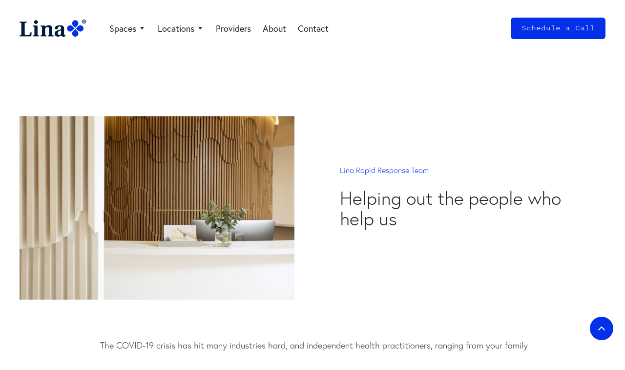

--- FILE ---
content_type: text/html; charset=utf-8
request_url: https://www.lina.co/blog/helping-out-the-people-who-help-us
body_size: 9843
content:
<!DOCTYPE html><!-- Last Published: Mon Oct 20 2025 17:24:14 GMT+0000 (Coordinated Universal Time) --><html data-wf-domain="www.lina.co" data-wf-page="62295b0e7c8991045005912c" data-wf-site="5da74f01c975e728997f59b1" lang="en" data-wf-collection="62295b0e7c8991a76d059096" data-wf-item-slug="helping-out-the-people-who-help-us"><head><meta charset="utf-8"/><title>Helping out the people who help us</title><meta content="Lina is dedicated to helping out people who help us. Join our mission of empowering supportive initiatives that make a difference in the community. Join us today!" name="description"/><meta content="Helping out the people who help us" property="og:title"/><meta content="Lina is dedicated to helping out people who help us. Join our mission of empowering supportive initiatives that make a difference in the community. Join us today!" property="og:description"/><meta content="https://cdn.prod.website-files.com/5da74f02c975e7efef7f59b4/63b70a75066b7d418f87b0fb_Helping-Out-the-People-who-help-us.jpg" property="og:image"/><meta content="Helping out the people who help us" property="twitter:title"/><meta content="Lina is dedicated to helping out people who help us. Join our mission of empowering supportive initiatives that make a difference in the community. Join us today!" property="twitter:description"/><meta content="https://cdn.prod.website-files.com/5da74f02c975e7efef7f59b4/63b70a75066b7d418f87b0fb_Helping-Out-the-People-who-help-us.jpg" property="twitter:image"/><meta property="og:type" content="website"/><meta content="summary_large_image" name="twitter:card"/><meta content="width=device-width, initial-scale=1" name="viewport"/><link href="https://cdn.prod.website-files.com/5da74f01c975e728997f59b1/css/lina-marketing-site-2-0.webflow.shared.9fba88833.min.css" rel="stylesheet" type="text/css"/><link href="https://fonts.googleapis.com" rel="preconnect"/><link href="https://fonts.gstatic.com" rel="preconnect" crossorigin="anonymous"/><script src="https://ajax.googleapis.com/ajax/libs/webfont/1.6.26/webfont.js" type="text/javascript"></script><script type="text/javascript">WebFont.load({  google: {    families: ["Caveat:regular"]  }});</script><script src="https://use.typekit.net/xea6zel.js" type="text/javascript"></script><script type="text/javascript">try{Typekit.load();}catch(e){}</script><script type="text/javascript">!function(o,c){var n=c.documentElement,t=" w-mod-";n.className+=t+"js",("ontouchstart"in o||o.DocumentTouch&&c instanceof DocumentTouch)&&(n.className+=t+"touch")}(window,document);</script><link href="https://cdn.prod.website-files.com/5da74f01c975e728997f59b1/5ddd42cf7a923cd0e9dd32c5_favicon.png" rel="shortcut icon" type="image/x-icon"/><link href="https://cdn.prod.website-files.com/5da74f01c975e728997f59b1/5da77b73bf2098fa795a3bac_Small4.png" rel="apple-touch-icon"/><link href="https://www.lina.co/blog/helping-out-the-people-who-help-us" rel="canonical"/><script async="" src="https://www.googletagmanager.com/gtag/js?id=G-E13L856L84"></script><script type="text/javascript">window.dataLayer = window.dataLayer || [];function gtag(){dataLayer.push(arguments);}gtag('set', 'developer_id.dZGVlNj', true);gtag('js', new Date());gtag('config', 'G-E13L856L84');</script><!-- Hotjar Tracking Code for Site 6439436 (name missing) -->
<script>
    (function(h,o,t,j,a,r){
        h.hj=h.hj||function(){(h.hj.q=h.hj.q||[]).push(arguments)};
        h._hjSettings={hjid:6439436,hjsv:6};
        a=o.getElementsByTagName('head')[0];
        r=o.createElement('script');r.async=1;
        r.src=t+h._hjSettings.hjid+j+h._hjSettings.hjsv;
        a.appendChild(r);
    })(window,document,'https://static.hotjar.com/c/hotjar-','.js?sv=');
</script>

<link rel="preconnect" href="https://assets.website-files.com/">
<style>
body{
  -webkit-font-smoothing: antialiased;
  -moz-osx-font-smoothing: grayscale;
}
.article-tags-wrapper {
  display: none !important;
}
  .tags-horizontal-wrapper {
  display: none !important;
}
</style>
<meta property="og:url" content="helping-out-the-people-who-help-us" />
<meta name="twitter:card" content="https://cdn.prod.website-files.com/5da74f02c975e7efef7f59b4/63b70a75066b7d418f87b0fb_Helping-Out-the-People-who-help-us.jpg">
</head><body><div class="web-wrap"><div id="top" class="back-to-top-container"><div class="back-to-top-button-wrapper"><a href="#" class="button-circle bg-primary-1 w-inline-block"><img src="https://cdn.prod.website-files.com/5da74f01c975e728997f59b1/5da74f02c975e7de347f5a06_icon-chevron-up.svg" alt=""/></a></div></div><div class="navbar-sticky-copy bg-white"><div class="navigation-container"><div class="grid-wrapper"><div data-collapse="medium" data-animation="default" data-duration="400" data-easing="ease" data-easing2="ease" role="banner" class="navbar w-nav"><a href="/" class="brand w-nav-brand"><img src="https://cdn.prod.website-files.com/5da74f01c975e728997f59b1/650011795219862012f64c33_color.png" width="136" alt="Lina Logo"/></a><nav role="navigation" class="nav-menu-wrapper w-nav-menu"><div class="nav-links nav-links-1"><div data-delay="0" data-hover="true" class="nav-dropdown w-dropdown"><div class="nav-link w-dropdown-toggle"><div class="row no-wrap"><div class="text-block-82">Spaces</div><img src="https://cdn.prod.website-files.com/5da74f01c975e728997f59b1/5da74f02c975e713217f59ea_icon-caret-down.svg" alt="down arrow" class="dropdown-icon"/></div></div><nav class="dropdown-list w-dropdown-list"><div class="dropdown-grid"><a href="/private-office" class="dropdown-link-block-2 w-inline-block"><h6 class="h6-small-2 dropdown-heading">Private Office</h6><div class="text-small-2">A dedicated, private space ready to be customized for your practice.</div></a><a href="/on-demand/medical" class="dropdown-link-block-2 w-inline-block"><h6 class="h6-small-2 dropdown-heading">On Demand Medical</h6><div class="text-small-2">Pre-furnished medical space, available by the day.</div></a><a href="/on-demand/therapy" class="dropdown-link-block-2 w-inline-block"><h6 class="h6-small-2 dropdown-heading">On Demand Therapy</h6><div class="text-small-2">Pre-furnished therapy space, available by the hour or day.</div></a><a href="/on-demand/bodywork" class="dropdown-link-block-2 w-inline-block"><h6 class="h6-small-2 dropdown-heading">On Demand Bodywork</h6><div class="text-small-2">Pre-furnished bodywork space, available by the hour or day.</div></a></div></nav></div><div data-delay="0" data-hover="true" class="nav-dropdown w-dropdown"><div class="nav-link w-dropdown-toggle"><div class="row no-wrap"><div class="text-block-83">Locations</div><img src="https://cdn.prod.website-files.com/5da74f01c975e728997f59b1/5da74f02c975e713217f59ea_icon-caret-down.svg" alt="down arrow" class="dropdown-icon"/></div></div><nav class="dropdown-list w-dropdown-list"><div class="dropdown-menu"><div class="text-block-13"><strong>New York</strong></div><a href="/new-york-city/nomad" class="dropdown-link w-dropdown-link">NoMad</a><a href="/new-york-city/grand-central" class="dropdown-link w-dropdown-link">Grand Central</a><div><strong>Florida</strong></div><a href="/florida/aventura" class="dropdown-link w-dropdown-link">Aventura</a></div></nav></div><a href="/providers" class="nav-link w-inline-block"><div class="text-block-12">Providers</div></a><a href="/about" class="nav-link w-inline-block"><div class="text-block-12">About</div></a><a href="/contact" class="nav-link w-inline-block"><div class="text-block-12">Contact</div></a></div></nav><div class="calendly-cta w-embed"><!-- Calendly link widget begin -->
<a href="" class="calendly-cta nav w-inline-block" onclick="Calendly.initPopupWidget({url: 'https://calendly.com/sales-lina/introductory-call-with-lina'});return false;">Schedule a Call</a>
<!-- Calendly link widget end --></div><div class="menu-button w-nav-button"><img src="https://cdn.prod.website-files.com/5da74f01c975e728997f59b1/5da74f02c975e7cc857f59fb_icon-menu.svg" alt="" class="menu-icon"/><img src="https://cdn.prod.website-files.com/5da74f01c975e728997f59b1/5da74f02c975e7172e7f59fd_icon-x.svg" alt="" class="menu-cross-icon"/></div></div></div><div class="banner-wrapper"><div class="banner"></div></div></div></div><div class="breadcrumb-section"><div class="grid-wrapper"></div></div><div class="section"><div class="grid-wrapper"><div class="row row-split-content"><div class="content-width-large"><img alt="Helping out the people who help us" src="https://cdn.prod.website-files.com/5da74f02c975e7efef7f59b4/63b70a75066b7d418f87b0fb_Helping-Out-the-People-who-help-us.jpg" sizes="(max-width: 479px) 92vw, (max-width: 767px) 94vw, (max-width: 991px) 95vw, 44vw" srcset="https://cdn.prod.website-files.com/5da74f02c975e7efef7f59b4/63b70a75066b7d418f87b0fb_Helping-Out-the-People-who-help-us-p-500.jpg 500w, https://cdn.prod.website-files.com/5da74f02c975e7efef7f59b4/63b70a75066b7d418f87b0fb_Helping-Out-the-People-who-help-us-p-800.jpg 800w, https://cdn.prod.website-files.com/5da74f02c975e7efef7f59b4/63b70a75066b7d418f87b0fb_Helping-Out-the-People-who-help-us-p-1080.jpg 1080w, https://cdn.prod.website-files.com/5da74f02c975e7efef7f59b4/63b70a75066b7d418f87b0fb_Helping-Out-the-People-who-help-us.jpg 1280w"/><div class="blog-post-category-placeholder w-condition-invisible"><img alt="" src="" class="icon-extra-large w-dyn-bind-empty"/></div></div><div id="w-node-bc6af9c2-2849-a421-1280-2b8f9b72596a-5005912c" class="content-width-medium"><div class="row row-justify-center"></div><a href="/category/lina-rapid-response-team" class="link-4">Lina Rapid Response Team</a><h1 class="h2 blog-post-heading">Helping out the people who help us</h1><div class="row row-justify-center"></div></div></div></div></div><div class="section no-top-space"><div class="grid-wrapper"><div class="row row-justify-center"><div class="content-width-large"><div class="article w-richtext"><p>The COVID-19 crisis has hit many industries hard, and independent health practitioners, ranging from your family doctor to your chiropractor, are particularly vulnerable. As NYC has turned into the hardest-hit epicenter, I am seeing independent medical practices quickly become decimated.</p><p>The US has over 1 million independent medical, mental health, and wellness providers that include physicians, acupuncturists, chiropractors, physical therapists, massage therapists, behavioral health professionals and more. Most of them are struggling during this time. Some practitioners can take some of their clients online, but most require in-person, 1:1 consultations. Chiropractors can&#x27;t make virtual adjustments. Acupuncturists can’t heal virtually. And when this public health crisis is over, the economic conditions will certainly make it difficult for their practices to recover, even as their patients will need them more than ever. </p><p>In the short term, practitioners should be ensured relief from the recently passed Federal Stimulus Bill (the CARES act), and rent relief should be included for a certain period of time since they cannot take clients during shelter-in-place orders. Longer term, we should consider additional legislation to specifically address this hard-hit, underappreciated sector of our economy. When we resume life as normal (or whatever the new normal will be), the industry will need support to encourage clients to book appointments -- perhaps in the form of vouchers or a reimbursement to either the patient or practitioner. </p><h3>Real-life practitioner stories </h3><p>In speaking with various practitioners, where patient and client visits were booming just a few weeks ago, now there are virtually none. To give you a picture of a few of the stories from those afflicted: there’s Jim and Anna, an acupuncturist couple who began their practice to help their patients focus on holistic health and wellness. They’ve told me how their full patient load three weeks ago has today turned into zero appointments. DJ is a physical therapist who started his own practice after leaving a group practice where “the care was not patient-centric, it increasingly became about the bottom line”. He is currently trying to consult with some patients virtually but is not able to provide the real hands-on care that his patients need. Practitioners have lost virtually all their income in a matter of weeks, with no signs as to when their practices will be revived. </p><p>Independent practitioners are a critical part of our healthcare system. They take care of us in a way that hospitals and larger health groups cannot. They fill critical gaps in our healthcare system, often as a place of solace for patients and clients who do not get the same kind of customized attention in a hospital setting. The choice to be independent is one they’ve made for their clients. Independent practitioners can tailor care specifically for each person, making their own decisions about how they believe practices should be run – whereas hospitals may standardize care for a better average experience. But the tradeoff is that independent practitioners may not accept insurance and do not have large practice groups looking out for them. As a result, they are even more financially vulnerable, and they too have families to feed and mortgages to pay. </p><h3>How the government – and you – can help </h3><p>While lobbyists help airlines and hotels fight for the most relief possible for their industries, our government should also pay attention to this independent sector of healthcare practitioners who don’t have a lobby group fighting in their corner. The CARES act provides federally guaranteed loans for small businesses, and the loans can be forgiven if certain provisions are met. Independent practitioners must be considered eligible for this loan the same way a small business would. A glimmer of hope comes from the increased unemployment benefits, as it provides unemployment benefits to self-employed, gig economy workers, andindependent contractors. But, this segment of the healthcare industry, which is most actively involved in the maintenance of everyday life and rehabilitation, deserves more specific attention.</p><p>Whether or not you’ve ever made an appointment for chiropractic care, therapy, physical therapy, massage, or an independent doctor, you should call your Representatives and your Senators to raise awareness of this issue. In this chaotic time, we must not forget the workers who are facing a significant loss in business just because they don’t have lobbyists going up to bat for them. During normal circumstances, independent practitioners help take care of the rest of us. Now, it&#x27;s our time to take care of them.</p><p>‍</p><p><em>Rachel Puri is Co-founder and COO of Lina, which provides flexible, modern office suites for independent health practitioners across medical, therapy, and wellness specialties.</em></p></div><div class="article-tags-wrapper"><div class="tags-horizontal-wrapper"><div class="text-space-right">Tags:</div><div class="w-dyn-list"><div role="list" class="tags-horizontal w-dyn-items"><div role="listitem" class="w-dyn-item"><a href="/tags/media" class="tag-link w-inline-block"><div class="badge"><div class="badge-bg badge-bg-link bg-primary-2"></div><div class="badge-text">Media</div></div></a></div></div></div></div></div></div></div></div></div><div class="section bg-gray-1"><div class="grid-wrapper"><div class="section-title"><h3 class="h2">Continue reading</h3></div><div class="w-dyn-list"><div role="list" class="grid-thirds blog-grid-thirds w-dyn-items"><div role="listitem" class="w-dyn-item"><div class="card no-border blog-card"><a href="/blog/south-florida-hospital-news-empowering-independent-healthcare-practitioners-in-private-practice" class="w-inline-block"><img alt="" src="https://cdn.prod.website-files.com/5da74f02c975e7efef7f59b4/65001c5c74faa0f22378ab73_64f9ac1f6a90d3270b8bddfa_unnamed.png" class="card-image-head"/></a><div class="card-body blog-card-body"><a href="/blog/south-florida-hospital-news-empowering-independent-healthcare-practitioners-in-private-practice" class="card-blog-link w-inline-block"><h4>South Florida Hospital News: Empowering Independent Healthcare Practitioners in Private Practice</h4></a></div><div class="card-foot no-border text-small"><div class="row row-justify-between"><div class="post-meta-left"><a href="/category/press" class="link-6">Press</a><div class="text-space-left text-muted">September 7, 2023</div></div><div class="post-meta-right text-muted"><div>by </div><div>The Lina Team</div></div></div></div></div><div class="card no-border blog-card w-condition-invisible"><a href="/blog/south-florida-hospital-news-empowering-independent-healthcare-practitioners-in-private-practice" class="card-blog-category-head w-inline-block"><img alt="" src="" class="card-image-head icon-extra-large w-dyn-bind-empty"/><h4 class="no-bottom-space">South Florida Hospital News: Empowering Independent Healthcare Practitioners in Private Practice</h4></a><div class="card-foot no-border text-small"><div class="row row-justify-between"><div class="post-meta-left"><a href="/category/press">Press</a><div class="text-space-left text-muted">Sep 12, 2023</div></div><div class="post-meta-right text-muted"><div>by </div><div>The Lina Team</div></div></div></div></div></div><div role="listitem" class="w-dyn-item"><div class="card no-border blog-card"><a href="/blog/42-floors-new-york-medical-coworking-company-expands-to-south-florida" class="w-inline-block"><img alt="" src="https://cdn.prod.website-files.com/5da74f02c975e7efef7f59b4/65001c5bb3cac0e307f1cca1_64e6f3654f49ae32739ce13e_miami-office-buildings-featured.webp" class="card-image-head"/></a><div class="card-body blog-card-body"><a href="/blog/42-floors-new-york-medical-coworking-company-expands-to-south-florida" class="card-blog-link w-inline-block"><h4>42 Floors: New York Medical Coworking Company Expands to South Florida</h4></a></div><div class="card-foot no-border text-small"><div class="row row-justify-between"><div class="post-meta-left"><a href="/category/press" class="link-6">Press</a><div class="text-space-left text-muted">January 5, 2023</div></div><div class="post-meta-right text-muted"><div>by </div><div>42 Floors</div></div></div></div></div><div class="card no-border blog-card w-condition-invisible"><a href="/blog/42-floors-new-york-medical-coworking-company-expands-to-south-florida" class="card-blog-category-head w-inline-block"><img alt="" src="" class="card-image-head icon-extra-large w-dyn-bind-empty"/><h4 class="no-bottom-space">42 Floors: New York Medical Coworking Company Expands to South Florida</h4></a><div class="card-foot no-border text-small"><div class="row row-justify-between"><div class="post-meta-left"><a href="/category/press">Press</a><div class="text-space-left text-muted">Sep 12, 2023</div></div><div class="post-meta-right text-muted"><div>by </div><div>42 Floors</div></div></div></div></div></div><div role="listitem" class="w-dyn-item"><div class="card no-border blog-card"><a href="/blog/commerical-property-executive-coworking-goes-mainstream-as-flexibility-reigns" class="w-inline-block"><img alt="" src="https://cdn.prod.website-files.com/5da74f02c975e7efef7f59b4/65001c5bb59674f0a751b2ab_64e717451d4e53eabeec2d64_Untitled-22.jpeg" class="card-image-head"/></a><div class="card-body blog-card-body"><a href="/blog/commerical-property-executive-coworking-goes-mainstream-as-flexibility-reigns" class="card-blog-link w-inline-block"><h4>Commerical Property Executive: Coworking Goes Mainstream as Flexibility Reigns</h4></a></div><div class="card-foot no-border text-small"><div class="row row-justify-between"><div class="post-meta-left"><a href="/category/press" class="link-6">Press</a><div class="text-space-left text-muted">February 27, 2020</div></div><div class="post-meta-right text-muted"><div>by </div><div>Commerical Property Executive</div></div></div></div></div><div class="card no-border blog-card w-condition-invisible"><a href="/blog/commerical-property-executive-coworking-goes-mainstream-as-flexibility-reigns" class="card-blog-category-head w-inline-block"><img alt="" src="" class="card-image-head icon-extra-large w-dyn-bind-empty"/><h4 class="no-bottom-space">Commerical Property Executive: Coworking Goes Mainstream as Flexibility Reigns</h4></a><div class="card-foot no-border text-small"><div class="row row-justify-between"><div class="post-meta-left"><a href="/category/press">Press</a><div class="text-space-left text-muted">Sep 12, 2023</div></div><div class="post-meta-right text-muted"><div>by </div><div>Commerical Property Executive</div></div></div></div></div></div></div></div></div><div class="grid-wrapper w-condition-invisible"><div class="section-title"><h3 class="h2">Continue reading</h3></div><div class="w-dyn-list"><div role="list" class="grid-thirds blog-grid-thirds w-dyn-items"><div role="listitem" class="w-dyn-item"><div class="card no-border blog-card"><a href="/blog/how-medical-coworking-can-support-independent-practice" class="w-inline-block"><img alt="" src="https://cdn.prod.website-files.com/5da74f02c975e7efef7f59b4/65408f6f4364141554cf3bf7_7fb0c3b560a0196cfc73a26024a9d8215e09c3d4-8192x5464.webp" sizes="(max-width: 479px) 100vw, (max-width: 991px) 46vw, 29vw" srcset="https://cdn.prod.website-files.com/5da74f02c975e7efef7f59b4/65408f6f4364141554cf3bf7_7fb0c3b560a0196cfc73a26024a9d8215e09c3d4-8192x5464-p-500.webp 500w, https://cdn.prod.website-files.com/5da74f02c975e7efef7f59b4/65408f6f4364141554cf3bf7_7fb0c3b560a0196cfc73a26024a9d8215e09c3d4-8192x5464-p-800.webp 800w, https://cdn.prod.website-files.com/5da74f02c975e7efef7f59b4/65408f6f4364141554cf3bf7_7fb0c3b560a0196cfc73a26024a9d8215e09c3d4-8192x5464-p-1080.webp 1080w, https://cdn.prod.website-files.com/5da74f02c975e7efef7f59b4/65408f6f4364141554cf3bf7_7fb0c3b560a0196cfc73a26024a9d8215e09c3d4-8192x5464-p-1600.webp 1600w, https://cdn.prod.website-files.com/5da74f02c975e7efef7f59b4/65408f6f4364141554cf3bf7_7fb0c3b560a0196cfc73a26024a9d8215e09c3d4-8192x5464-p-2000.webp 2000w, https://cdn.prod.website-files.com/5da74f02c975e7efef7f59b4/65408f6f4364141554cf3bf7_7fb0c3b560a0196cfc73a26024a9d8215e09c3d4-8192x5464-p-2600.webp 2600w, https://cdn.prod.website-files.com/5da74f02c975e7efef7f59b4/65408f6f4364141554cf3bf7_7fb0c3b560a0196cfc73a26024a9d8215e09c3d4-8192x5464-p-3200.webp 3200w, https://cdn.prod.website-files.com/5da74f02c975e7efef7f59b4/65408f6f4364141554cf3bf7_7fb0c3b560a0196cfc73a26024a9d8215e09c3d4-8192x5464.webp 3840w" class="card-image-head"/></a><div class="card-body blog-card-body"><a href="/blog/how-medical-coworking-can-support-independent-practice" class="card-blog-link w-inline-block"><h4>How Medical Coworking Can Support Independent Practice</h4></a></div><div class="card-foot no-border text-small"><div class="row row-justify-between"><div class="post-meta-left"><a href="/category/press" class="link-6">Press</a><div class="text-space-left text-muted">October 31, 2023</div></div><div class="post-meta-right text-muted"><div>by </div><div>The Lina Team</div></div></div></div></div><div class="card no-border blog-card w-condition-invisible"><a href="/blog/how-medical-coworking-can-support-independent-practice" class="card-blog-category-head w-inline-block"><img alt="" src="" class="card-image-head icon-extra-large w-dyn-bind-empty"/><h4 class="no-bottom-space">How Medical Coworking Can Support Independent Practice</h4></a><div class="card-foot no-border text-small"><div class="row row-justify-between"><div class="post-meta-left"><a href="/category/press">Press</a><div class="text-space-left text-muted">Sep 12, 2023</div></div><div class="post-meta-right text-muted"><div>by </div><div>The Lina Team</div></div></div></div></div></div><div role="listitem" class="w-dyn-item"><div class="card no-border blog-card"><a href="/blog/rachel-puri-leading-a-distinctive-healthcare-revolution" class="w-inline-block"><img alt="" src="https://cdn.prod.website-files.com/5da74f02c975e7efef7f59b4/653601bdc3ba19b43f73d385_Rachel%20Puri%5B83%5D.jpg" sizes="(max-width: 479px) 100vw, (max-width: 991px) 46vw, 29vw" srcset="https://cdn.prod.website-files.com/5da74f02c975e7efef7f59b4/653601bdc3ba19b43f73d385_Rachel%20Puri%5B83%5D-p-500.jpg 500w, https://cdn.prod.website-files.com/5da74f02c975e7efef7f59b4/653601bdc3ba19b43f73d385_Rachel%20Puri%5B83%5D-p-800.jpg 800w, https://cdn.prod.website-files.com/5da74f02c975e7efef7f59b4/653601bdc3ba19b43f73d385_Rachel%20Puri%5B83%5D-p-1080.jpg 1080w, https://cdn.prod.website-files.com/5da74f02c975e7efef7f59b4/653601bdc3ba19b43f73d385_Rachel%20Puri%5B83%5D.jpg 1536w" class="card-image-head"/></a><div class="card-body blog-card-body"><a href="/blog/rachel-puri-leading-a-distinctive-healthcare-revolution" class="card-blog-link w-inline-block"><h4>Rachel Puri: Leading a Distinctive Healthcare Revolution</h4></a></div><div class="card-foot no-border text-small"><div class="row row-justify-between"><div class="post-meta-left"><a href="/category/press" class="link-6">Press</a><div class="text-space-left text-muted">October 23, 2023</div></div><div class="post-meta-right text-muted"><div>by </div><div>The Lina Team</div></div></div></div></div><div class="card no-border blog-card w-condition-invisible"><a href="/blog/rachel-puri-leading-a-distinctive-healthcare-revolution" class="card-blog-category-head w-inline-block"><img alt="" src="" class="card-image-head icon-extra-large w-dyn-bind-empty"/><h4 class="no-bottom-space">Rachel Puri: Leading a Distinctive Healthcare Revolution</h4></a><div class="card-foot no-border text-small"><div class="row row-justify-between"><div class="post-meta-left"><a href="/category/press">Press</a><div class="text-space-left text-muted">Sep 12, 2023</div></div><div class="post-meta-right text-muted"><div>by </div><div>The Lina Team</div></div></div></div></div></div><div role="listitem" class="w-dyn-item"><div class="card no-border blog-card"><a href="/blog/lina-addresses-healthcare-marketing-needs-launches-digital-provider-directory-to-facilitate-practice-growth" class="w-inline-block"><img alt="" src="https://cdn.prod.website-files.com/5da74f02c975e7efef7f59b4/65014940d0ce6a541419ebc3_Image.png" sizes="(max-width: 479px) 100vw, (max-width: 991px) 46vw, 29vw" srcset="https://cdn.prod.website-files.com/5da74f02c975e7efef7f59b4/65014940d0ce6a541419ebc3_Image-p-500.png 500w, https://cdn.prod.website-files.com/5da74f02c975e7efef7f59b4/65014940d0ce6a541419ebc3_Image-p-800.png 800w, https://cdn.prod.website-files.com/5da74f02c975e7efef7f59b4/65014940d0ce6a541419ebc3_Image-p-1080.png 1080w, https://cdn.prod.website-files.com/5da74f02c975e7efef7f59b4/65014940d0ce6a541419ebc3_Image.png 1500w" class="card-image-head"/></a><div class="card-body blog-card-body"><a href="/blog/lina-addresses-healthcare-marketing-needs-launches-digital-provider-directory-to-facilitate-practice-growth" class="card-blog-link w-inline-block"><h4>Lina Addresses Healthcare Marketing Needs, Launches Digital Provider Directory to Facilitate Practice Growth</h4></a></div><div class="card-foot no-border text-small"><div class="row row-justify-between"><div class="post-meta-left"><a href="/category/press" class="link-6">Press</a><div class="text-space-left text-muted">September 13, 2023</div></div><div class="post-meta-right text-muted"><div>by </div><div>The Lina Team</div></div></div></div></div><div class="card no-border blog-card w-condition-invisible"><a href="/blog/lina-addresses-healthcare-marketing-needs-launches-digital-provider-directory-to-facilitate-practice-growth" class="card-blog-category-head w-inline-block"><img alt="" src="" class="card-image-head icon-extra-large w-dyn-bind-empty"/><h4 class="no-bottom-space">Lina Addresses Healthcare Marketing Needs, Launches Digital Provider Directory to Facilitate Practice Growth</h4></a><div class="card-foot no-border text-small"><div class="row row-justify-between"><div class="post-meta-left"><a href="/category/press">Press</a><div class="text-space-left text-muted">Sep 12, 2023</div></div><div class="post-meta-right text-muted"><div>by </div><div>The Lina Team</div></div></div></div></div></div></div></div></div></div><div class="footer"><div class="grid-wrapper"><div class="footer-row"><div class="footer-left"><a href="/" class="footer-logo w-inline-block"><img src="https://cdn.prod.website-files.com/5da74f01c975e728997f59b1/6500127e4ddbcaf55c10ad2f_white.png" width="136" height="Auto" loading="lazy" alt="Lina Logo"/></a><p class="text-large footer-text">Practice here for good.</p><ul role="list" class="social-icons-list w-list-unstyled"><li class="list-item"><a href="https://linkedin.com/company/joinlina" target="_blank" class="button-circle button-small bg-white w-inline-block"><img src="https://cdn.prod.website-files.com/5da74f01c975e728997f59b1/5da74f02c975e71c447f5a47_linkedin.svg" alt="LinkedIn" loading="lazy" class="social-icon"/></a></li><li class="list-item"><a href="https://instagram.com/join.lina" class="button-circle button-small bg-white w-inline-block"><img src="https://cdn.prod.website-files.com/5da74f01c975e728997f59b1/5da74f02c975e7a4a07f5a3e_instagram.svg" alt="Instagram" loading="lazy" class="social-icon"/></a></li><li class="list-item"><a href="https://facebook.com/lina.space" target="_blank" class="button-circle button-small bg-white w-inline-block"><img src="https://cdn.prod.website-files.com/5da74f01c975e728997f59b1/5da74f02c975e745a57f5a38_facebook.svg" alt="Facebook" loading="lazy" class="social-icon"/></a></li></ul></div><div class="footer-columns-wrapper footer-4-columns-wrapper"><div class="footer-menu-column"><h6 class="widget-heading">Lina</h6><ul role="list" class="link-list w-list-unstyled"><li><a href="/about" class="hover-link">About</a></li><li><a href="/press-new" class="hover-link">Press</a></li><li><a href="/blog" class="hover-link">Blog</a></li><li><a href="/testimonials" class="hover-link">Testimonials</a></li><li><a href="/growth" class="hover-link">Growth</a></li><li><a href="/privacy" class="hover-link">Privacy</a></li><li><a href="/terms-and-conditions" class="hover-link">Terms</a></li></ul></div><div class="footer-menu-column"><h6 class="widget-heading">Locations</h6><ul role="list" class="link-list w-list-unstyled"><li><a href="/florida/aventura" class="hover-link">Aventura</a></li><li><a href="/new-york-city/nomad" class="hover-link">NoMad</a></li><li><a href="/new-york-city/grand-central" class="hover-link">Grand Central</a></li></ul></div><div class="footer-menu-column"><h6 class="widget-heading">On Demand</h6><ul role="list" class="link-list w-list-unstyled"><li><a href="/on-demand/medical" class="hover-link">Medical</a></li><li><a href="/on-demand/therapy" class="hover-link">Therapy</a></li><li><a href="/on-demand/bodywork" class="hover-link">Bodywork</a></li></ul></div><div class="footer-menu-column"><h6 class="widget-heading">Stay in Touch</h6><div class="text-block-3">Join to learn about new locations &amp; memberships.</div><div class="w-embed w-script"><style>
    .subscribe-form .hs-form fieldset {
      width: 100%;
      max-width: 100%;
      margin-bottom: 12px;
      padding-left: 0;
    }

    .subscribe-form .hs-form .form-columns-2 .hs-form-field:first-child .input {
      margin: 0 6px 0 0;
    }

    .subscribe-form .hs-form .form-columns-2 .hs-form-field:last-child .input {
      margin: 0 0 0 6px;
    }

    .subscribe-form .hs-form .hs-form-field .input .hs-input {
      width: 100%;
      height: 48px;
      display: block;
      border: 1px solid #ecebea;
      border-radius: 0;
      margin-bottom: 0;
      padding: 10px 20px;
      font-size: 16px;
      line-height: 24px;
      transition: border-color .2s;
      color: #333;
      vertical-align: middle;
      background-color: #fff;
      font-family: Pitch sans, sans-serif;
      font-weight: 400;
    }

    .subscribe-form .hs-form .hs-form-field .input .hs-fieldtype-textarea {
      height: auto;
      min-height: 156px;
      padding-top: 16px;
      display: block;
      position: static;
      overflow: auto;
    }

    .subscribe-form .hs-form .hs-submit .hs-button {
      width: 100%;
      text-align: center;
      text-decoration: none;
      box-shadow: inset 0 0 100px 100px transparent;
      -webkit-appearance: button;
      color: #fff;
      letter-spacing: .025em;
      text-transform: uppercase;
      column-count: auto;
      background-color: #0330e8;
      border: 2px solid #0330e8;
      border-radius: 0;
      padding: 10px 24px;
      font-family: Pitch sans, sans-serif;
      font-weight: 400;
      text-decoration: none;
      transition: box-shadow .2s;
      position: relative;
      cursor: pointer;
      height: 48px;
    }

    .subscribe-form .hs-form .hs-submit .hs-button:hover {
      text-decoration: none;
      box-shadow: inset 0 0 100px 100px rgba(0, 0, 0, .2);
    }

    .subscribe-form .hs-form .hs-error-msgs {
      margin: 0;
      padding: 0;
      list-style: none;
    }

    .subscribe-form .hs-form .hs-error-msgs label {
      margin: 8px 0;
      font-family: europa, sans-serif;
      font-weight: 400;
      display: block;
      color: #ff0000;
    }

    .subscribe-form .hs-form .hs-form-field.hs_lastname>label {
      opacity: 0;
    }

    .subscribe-form .hs-form fieldset .hs-form-field .input {
      margin: 0;
    }

    .subscribe-form .hs-form * {
      font-style: normal;
    }

    .subscribe-form .hs-form .hs-form-field .input .hs-input:focus {
      outline: none;
    }

    .subscribe-form .hs-form-field>label {
      display: none;
    }

    .subscribe-form .hs-submit {
      max-width: 110px;
      width: 100%;
    }

    .subscribe-form .hs-form-field {
      width: calc(100% - 110px);
      width: -moz-calc(100% - 110px);
      width: -webkit-calc(100% - 110px);
    }

    .subscribe-form .hs-form {
      display: flex;
      flex-direction: row;
      flex-wrap: wrap;
      justify-content: flex-start;
      align-items: flex-start;
    }

    .subscribe-form .hs_error_rollup {
      display: none;
    }
    .subscribe-form .hbspt-form {
        width: 100%;
    }
   
    .subscribe-form .submitted-message p {
    background-color: #001a3d;
    font-family: Europa Light,sans-serif;
    text-align: center;
    border-radius: 5px;
    padding: 12px;
    margin: 0;
    color: #fff;
    font-style: normal;
        text-transform: capitalize;
}
    @media screen and (max-width: 767px) {
      .subscribe-form .hs-form .form-columns-2 .hs-form-field:first-child .input {
        margin: 0;
      }

      .subscribe-form .hs-form .form-columns-2 .hs-form-field:last-child .input {
        margin: 0;
      }

      .subscribe-form .hs-form .form-columns-2 .hs-form-field {
        width: 100%;
      }

      .subscribe-form .hs-form .hs-form-field.hs_lastname>label {
        opacity: 1;
        display: none;
      }

      .subscribe-form .hs-form .hs-form-field.hs_lastname {
        margin: 10px 0 0;
      }

      .subscribe-form .hs-form-field {
        width: 100%;
      }

      .subscribe-form .hs-submit {
        max-width: 100%;
        width: 100%;
        margin: 15px 0 0;
      }
    }
  </style>
  <div class="subscribe-form">
<script charset="utf-8" type="text/javascript" src="https://js.hsforms.net/forms/embed/v2.js"></script>
  <script>
    hbspt.forms.create({
      region: "na1",
      portalId: "3922905",
      formId: "43df582a-4f8c-49f4-aaeb-c3951e9eaa6a",
   css:""
    });
  </script>
  </div></div></div></div></div></div><div class="grid-wrapper"><div class="footer-lower-row"><div class="text-block-43">Lina is a community of independent healthcare providers in private practice.</div><div class="text-block text-white">© 2023</div></div></div></div></div><script src="https://d3e54v103j8qbb.cloudfront.net/js/jquery-3.5.1.min.dc5e7f18c8.js?site=5da74f01c975e728997f59b1" type="text/javascript" integrity="sha256-9/aliU8dGd2tb6OSsuzixeV4y/faTqgFtohetphbbj0=" crossorigin="anonymous"></script><script src="https://cdn.prod.website-files.com/5da74f01c975e728997f59b1/js/webflow.schunk.36b8fb49256177c8.js" type="text/javascript"></script><script src="https://cdn.prod.website-files.com/5da74f01c975e728997f59b1/js/webflow.schunk.21b150cc932560db.js" type="text/javascript"></script><script src="https://cdn.prod.website-files.com/5da74f01c975e728997f59b1/js/webflow.d64e4927.124f36b8fdbff9da.js" type="text/javascript"></script>
<!-- Google Tag Manager (noscript) -->
<noscript><iframe src="https://www.googletagmanager.com/ns.html?id=GTM-K9P3527"
height="0" width="0" style="display:none;visibility:hidden"></iframe></noscript>
<!-- End Google Tag Manager (noscript) -->

<!-- Calendly link widget begin -->
<link href="https://assets.calendly.com/assets/external/widget.css" rel="stylesheet">
<script src="https://assets.calendly.com/assets/external/widget.js" type="text/javascript"></script>
<!-- Calendly link widget end -->

<!-- Global site tag (gtag.js) - Google Analytics -->
<script async src="https://www.googletagmanager.com/gtag/js?id=UA-105158698-1"></script>
<script>
  window.dataLayer = window.dataLayer || [];
  function gtag(){dataLayer.push(arguments);}
  gtag('js', new Date());

  gtag('config', 'UA-105158698-1');
  gtag('config', 'AW-837096065');
</script>
<!-- Global site tag (gtag.js) end -->

<!-- Google Tag Manager -->
<script>(function(w,d,s,l,i){w[l]=w[l]||[];w[l].push({'gtm.start':
new Date().getTime(),event:'gtm.js'});var f=d.getElementsByTagName(s)[0],
j=d.createElement(s),dl=l!='dataLayer'?'&l='+l:'';j.async=true;j.src=
'https://www.googletagmanager.com/gtm.js?id='+i+dl;f.parentNode.insertBefore(j,f);
})(window,document,'script','dataLayer','GTM-K9P3527');</script>
<!-- End Google Tag Manager -->


<!-- Google Tag Manager (noscript) -->
<noscript><iframe src="https://www.googletagmanager.com/ns.html?id=GTM-K7TPLKH"
height="0" width="0" style="display:none;visibility:hidden"></iframe></noscript>
<!-- End Google Tag Manager (noscript) -->

</body></html>

--- FILE ---
content_type: text/css
request_url: https://cdn.prod.website-files.com/5da74f01c975e728997f59b1/css/lina-marketing-site-2-0.webflow.shared.9fba88833.min.css
body_size: 31695
content:
html{-webkit-text-size-adjust:100%;-ms-text-size-adjust:100%;font-family:sans-serif}body{margin:0}article,aside,details,figcaption,figure,footer,header,hgroup,main,menu,nav,section,summary{display:block}audio,canvas,progress,video{vertical-align:baseline;display:inline-block}audio:not([controls]){height:0;display:none}[hidden],template{display:none}a{background-color:#0000}a:active,a:hover{outline:0}abbr[title]{border-bottom:1px dotted}b,strong{font-weight:700}dfn{font-style:italic}h1{margin:.67em 0;font-size:2em}mark{color:#000;background:#ff0}small{font-size:80%}sub,sup{vertical-align:baseline;font-size:75%;line-height:0;position:relative}sup{top:-.5em}sub{bottom:-.25em}img{border:0}svg:not(:root){overflow:hidden}hr{box-sizing:content-box;height:0}pre{overflow:auto}code,kbd,pre,samp{font-family:monospace;font-size:1em}button,input,optgroup,select,textarea{color:inherit;font:inherit;margin:0}button{overflow:visible}button,select{text-transform:none}button,html input[type=button],input[type=reset]{-webkit-appearance:button;cursor:pointer}button[disabled],html input[disabled]{cursor:default}button::-moz-focus-inner,input::-moz-focus-inner{border:0;padding:0}input{line-height:normal}input[type=checkbox],input[type=radio]{box-sizing:border-box;padding:0}input[type=number]::-webkit-inner-spin-button,input[type=number]::-webkit-outer-spin-button{height:auto}input[type=search]{-webkit-appearance:none}input[type=search]::-webkit-search-cancel-button,input[type=search]::-webkit-search-decoration{-webkit-appearance:none}legend{border:0;padding:0}textarea{overflow:auto}optgroup{font-weight:700}table{border-collapse:collapse;border-spacing:0}td,th{padding:0}@font-face{font-family:webflow-icons;src:url([data-uri])format("truetype");font-weight:400;font-style:normal}[class^=w-icon-],[class*=\ w-icon-]{speak:none;font-variant:normal;text-transform:none;-webkit-font-smoothing:antialiased;-moz-osx-font-smoothing:grayscale;font-style:normal;font-weight:400;line-height:1;font-family:webflow-icons!important}.w-icon-slider-right:before{content:""}.w-icon-slider-left:before{content:""}.w-icon-nav-menu:before{content:""}.w-icon-arrow-down:before,.w-icon-dropdown-toggle:before{content:""}.w-icon-file-upload-remove:before{content:""}.w-icon-file-upload-icon:before{content:""}*{box-sizing:border-box}html{height:100%}body{color:#333;background-color:#fff;min-height:100%;margin:0;font-family:Arial,sans-serif;font-size:14px;line-height:20px}img{vertical-align:middle;max-width:100%;display:inline-block}html.w-mod-touch *{background-attachment:scroll!important}.w-block{display:block}.w-inline-block{max-width:100%;display:inline-block}.w-clearfix:before,.w-clearfix:after{content:" ";grid-area:1/1/2/2;display:table}.w-clearfix:after{clear:both}.w-hidden{display:none}.w-button{color:#fff;line-height:inherit;cursor:pointer;background-color:#3898ec;border:0;border-radius:0;padding:9px 15px;text-decoration:none;display:inline-block}input.w-button{-webkit-appearance:button}html[data-w-dynpage] [data-w-cloak]{color:#0000!important}.w-code-block{margin:unset}pre.w-code-block code{all:inherit}.w-optimization{display:contents}.w-webflow-badge,.w-webflow-badge>img{box-sizing:unset;width:unset;height:unset;max-height:unset;max-width:unset;min-height:unset;min-width:unset;margin:unset;padding:unset;float:unset;clear:unset;border:unset;border-radius:unset;background:unset;background-image:unset;background-position:unset;background-size:unset;background-repeat:unset;background-origin:unset;background-clip:unset;background-attachment:unset;background-color:unset;box-shadow:unset;transform:unset;direction:unset;font-family:unset;font-weight:unset;color:unset;font-size:unset;line-height:unset;font-style:unset;font-variant:unset;text-align:unset;letter-spacing:unset;-webkit-text-decoration:unset;text-decoration:unset;text-indent:unset;text-transform:unset;list-style-type:unset;text-shadow:unset;vertical-align:unset;cursor:unset;white-space:unset;word-break:unset;word-spacing:unset;word-wrap:unset;transition:unset}.w-webflow-badge{white-space:nowrap;cursor:pointer;box-shadow:0 0 0 1px #0000001a,0 1px 3px #0000001a;visibility:visible!important;opacity:1!important;z-index:2147483647!important;color:#aaadb0!important;overflow:unset!important;background-color:#fff!important;border-radius:3px!important;width:auto!important;height:auto!important;margin:0!important;padding:6px!important;font-size:12px!important;line-height:14px!important;text-decoration:none!important;display:inline-block!important;position:fixed!important;inset:auto 12px 12px auto!important;transform:none!important}.w-webflow-badge>img{position:unset;visibility:unset!important;opacity:1!important;vertical-align:middle!important;display:inline-block!important}h1,h2,h3,h4,h5,h6{margin-bottom:10px;font-weight:700}h1{margin-top:20px;font-size:38px;line-height:44px}h2{margin-top:20px;font-size:32px;line-height:36px}h3{margin-top:20px;font-size:24px;line-height:30px}h4{margin-top:10px;font-size:18px;line-height:24px}h5{margin-top:10px;font-size:14px;line-height:20px}h6{margin-top:10px;font-size:12px;line-height:18px}p{margin-top:0;margin-bottom:10px}blockquote{border-left:5px solid #e2e2e2;margin:0 0 10px;padding:10px 20px;font-size:18px;line-height:22px}figure{margin:0 0 10px}figcaption{text-align:center;margin-top:5px}ul,ol{margin-top:0;margin-bottom:10px;padding-left:40px}.w-list-unstyled{padding-left:0;list-style:none}.w-embed:before,.w-embed:after{content:" ";grid-area:1/1/2/2;display:table}.w-embed:after{clear:both}.w-video{width:100%;padding:0;position:relative}.w-video iframe,.w-video object,.w-video embed{border:none;width:100%;height:100%;position:absolute;top:0;left:0}fieldset{border:0;margin:0;padding:0}button,[type=button],[type=reset]{cursor:pointer;-webkit-appearance:button;border:0}.w-form{margin:0 0 15px}.w-form-done{text-align:center;background-color:#ddd;padding:20px;display:none}.w-form-fail{background-color:#ffdede;margin-top:10px;padding:10px;display:none}label{margin-bottom:5px;font-weight:700;display:block}.w-input,.w-select{color:#333;vertical-align:middle;background-color:#fff;border:1px solid #ccc;width:100%;height:38px;margin-bottom:10px;padding:8px 12px;font-size:14px;line-height:1.42857;display:block}.w-input::placeholder,.w-select::placeholder{color:#999}.w-input:focus,.w-select:focus{border-color:#3898ec;outline:0}.w-input[disabled],.w-select[disabled],.w-input[readonly],.w-select[readonly],fieldset[disabled] .w-input,fieldset[disabled] .w-select{cursor:not-allowed}.w-input[disabled]:not(.w-input-disabled),.w-select[disabled]:not(.w-input-disabled),.w-input[readonly],.w-select[readonly],fieldset[disabled]:not(.w-input-disabled) .w-input,fieldset[disabled]:not(.w-input-disabled) .w-select{background-color:#eee}textarea.w-input,textarea.w-select{height:auto}.w-select{background-color:#f3f3f3}.w-select[multiple]{height:auto}.w-form-label{cursor:pointer;margin-bottom:0;font-weight:400;display:inline-block}.w-radio{margin-bottom:5px;padding-left:20px;display:block}.w-radio:before,.w-radio:after{content:" ";grid-area:1/1/2/2;display:table}.w-radio:after{clear:both}.w-radio-input{float:left;margin:3px 0 0 -20px;line-height:normal}.w-file-upload{margin-bottom:10px;display:block}.w-file-upload-input{opacity:0;z-index:-100;width:.1px;height:.1px;position:absolute;overflow:hidden}.w-file-upload-default,.w-file-upload-uploading,.w-file-upload-success{color:#333;display:inline-block}.w-file-upload-error{margin-top:10px;display:block}.w-file-upload-default.w-hidden,.w-file-upload-uploading.w-hidden,.w-file-upload-error.w-hidden,.w-file-upload-success.w-hidden{display:none}.w-file-upload-uploading-btn{cursor:pointer;background-color:#fafafa;border:1px solid #ccc;margin:0;padding:8px 12px;font-size:14px;font-weight:400;display:flex}.w-file-upload-file{background-color:#fafafa;border:1px solid #ccc;flex-grow:1;justify-content:space-between;margin:0;padding:8px 9px 8px 11px;display:flex}.w-file-upload-file-name{font-size:14px;font-weight:400;display:block}.w-file-remove-link{cursor:pointer;width:auto;height:auto;margin-top:3px;margin-left:10px;padding:3px;display:block}.w-icon-file-upload-remove{margin:auto;font-size:10px}.w-file-upload-error-msg{color:#ea384c;padding:2px 0;display:inline-block}.w-file-upload-info{padding:0 12px;line-height:38px;display:inline-block}.w-file-upload-label{cursor:pointer;background-color:#fafafa;border:1px solid #ccc;margin:0;padding:8px 12px;font-size:14px;font-weight:400;display:inline-block}.w-icon-file-upload-icon,.w-icon-file-upload-uploading{width:20px;margin-right:8px;display:inline-block}.w-icon-file-upload-uploading{height:20px}.w-container{max-width:940px;margin-left:auto;margin-right:auto}.w-container:before,.w-container:after{content:" ";grid-area:1/1/2/2;display:table}.w-container:after{clear:both}.w-container .w-row{margin-left:-10px;margin-right:-10px}.w-row:before,.w-row:after{content:" ";grid-area:1/1/2/2;display:table}.w-row:after{clear:both}.w-row .w-row{margin-left:0;margin-right:0}.w-col{float:left;width:100%;min-height:1px;padding-left:10px;padding-right:10px;position:relative}.w-col .w-col{padding-left:0;padding-right:0}.w-col-1{width:8.33333%}.w-col-2{width:16.6667%}.w-col-3{width:25%}.w-col-4{width:33.3333%}.w-col-5{width:41.6667%}.w-col-6{width:50%}.w-col-7{width:58.3333%}.w-col-8{width:66.6667%}.w-col-9{width:75%}.w-col-10{width:83.3333%}.w-col-11{width:91.6667%}.w-col-12{width:100%}.w-hidden-main{display:none!important}@media screen and (max-width:991px){.w-container{max-width:728px}.w-hidden-main{display:inherit!important}.w-hidden-medium{display:none!important}.w-col-medium-1{width:8.33333%}.w-col-medium-2{width:16.6667%}.w-col-medium-3{width:25%}.w-col-medium-4{width:33.3333%}.w-col-medium-5{width:41.6667%}.w-col-medium-6{width:50%}.w-col-medium-7{width:58.3333%}.w-col-medium-8{width:66.6667%}.w-col-medium-9{width:75%}.w-col-medium-10{width:83.3333%}.w-col-medium-11{width:91.6667%}.w-col-medium-12{width:100%}.w-col-stack{width:100%;left:auto;right:auto}}@media screen and (max-width:767px){.w-hidden-main,.w-hidden-medium{display:inherit!important}.w-hidden-small{display:none!important}.w-row,.w-container .w-row{margin-left:0;margin-right:0}.w-col{width:100%;left:auto;right:auto}.w-col-small-1{width:8.33333%}.w-col-small-2{width:16.6667%}.w-col-small-3{width:25%}.w-col-small-4{width:33.3333%}.w-col-small-5{width:41.6667%}.w-col-small-6{width:50%}.w-col-small-7{width:58.3333%}.w-col-small-8{width:66.6667%}.w-col-small-9{width:75%}.w-col-small-10{width:83.3333%}.w-col-small-11{width:91.6667%}.w-col-small-12{width:100%}}@media screen and (max-width:479px){.w-container{max-width:none}.w-hidden-main,.w-hidden-medium,.w-hidden-small{display:inherit!important}.w-hidden-tiny{display:none!important}.w-col{width:100%}.w-col-tiny-1{width:8.33333%}.w-col-tiny-2{width:16.6667%}.w-col-tiny-3{width:25%}.w-col-tiny-4{width:33.3333%}.w-col-tiny-5{width:41.6667%}.w-col-tiny-6{width:50%}.w-col-tiny-7{width:58.3333%}.w-col-tiny-8{width:66.6667%}.w-col-tiny-9{width:75%}.w-col-tiny-10{width:83.3333%}.w-col-tiny-11{width:91.6667%}.w-col-tiny-12{width:100%}}.w-widget{position:relative}.w-widget-map{width:100%;height:400px}.w-widget-map label{width:auto;display:inline}.w-widget-map img{max-width:inherit}.w-widget-map .gm-style-iw{text-align:center}.w-widget-map .gm-style-iw>button{display:none!important}.w-widget-twitter{overflow:hidden}.w-widget-twitter-count-shim{vertical-align:top;text-align:center;background:#fff;border:1px solid #758696;border-radius:3px;width:28px;height:20px;display:inline-block;position:relative}.w-widget-twitter-count-shim *{pointer-events:none;-webkit-user-select:none;user-select:none}.w-widget-twitter-count-shim .w-widget-twitter-count-inner{text-align:center;color:#999;font-family:serif;font-size:15px;line-height:12px;position:relative}.w-widget-twitter-count-shim .w-widget-twitter-count-clear{display:block;position:relative}.w-widget-twitter-count-shim.w--large{width:36px;height:28px}.w-widget-twitter-count-shim.w--large .w-widget-twitter-count-inner{font-size:18px;line-height:18px}.w-widget-twitter-count-shim:not(.w--vertical){margin-left:5px;margin-right:8px}.w-widget-twitter-count-shim:not(.w--vertical).w--large{margin-left:6px}.w-widget-twitter-count-shim:not(.w--vertical):before,.w-widget-twitter-count-shim:not(.w--vertical):after{content:" ";pointer-events:none;border:solid #0000;width:0;height:0;position:absolute;top:50%;left:0}.w-widget-twitter-count-shim:not(.w--vertical):before{border-width:4px;border-color:#75869600 #5d6c7b #75869600 #75869600;margin-top:-4px;margin-left:-9px}.w-widget-twitter-count-shim:not(.w--vertical).w--large:before{border-width:5px;margin-top:-5px;margin-left:-10px}.w-widget-twitter-count-shim:not(.w--vertical):after{border-width:4px;border-color:#fff0 #fff #fff0 #fff0;margin-top:-4px;margin-left:-8px}.w-widget-twitter-count-shim:not(.w--vertical).w--large:after{border-width:5px;margin-top:-5px;margin-left:-9px}.w-widget-twitter-count-shim.w--vertical{width:61px;height:33px;margin-bottom:8px}.w-widget-twitter-count-shim.w--vertical:before,.w-widget-twitter-count-shim.w--vertical:after{content:" ";pointer-events:none;border:solid #0000;width:0;height:0;position:absolute;top:100%;left:50%}.w-widget-twitter-count-shim.w--vertical:before{border-width:5px;border-color:#5d6c7b #75869600 #75869600;margin-left:-5px}.w-widget-twitter-count-shim.w--vertical:after{border-width:4px;border-color:#fff #fff0 #fff0;margin-left:-4px}.w-widget-twitter-count-shim.w--vertical .w-widget-twitter-count-inner{font-size:18px;line-height:22px}.w-widget-twitter-count-shim.w--vertical.w--large{width:76px}.w-background-video{color:#fff;height:500px;position:relative;overflow:hidden}.w-background-video>video{object-fit:cover;z-index:-100;background-position:50%;background-size:cover;width:100%;height:100%;margin:auto;position:absolute;inset:-100%}.w-background-video>video::-webkit-media-controls-start-playback-button{-webkit-appearance:none;display:none!important}.w-background-video--control{background-color:#0000;padding:0;position:absolute;bottom:1em;right:1em}.w-background-video--control>[hidden]{display:none!important}.w-slider{text-align:center;clear:both;-webkit-tap-highlight-color:#0000;tap-highlight-color:#0000;background:#ddd;height:300px;position:relative}.w-slider-mask{z-index:1;white-space:nowrap;height:100%;display:block;position:relative;left:0;right:0;overflow:hidden}.w-slide{vertical-align:top;white-space:normal;text-align:left;width:100%;height:100%;display:inline-block;position:relative}.w-slider-nav{z-index:2;text-align:center;-webkit-tap-highlight-color:#0000;tap-highlight-color:#0000;height:40px;margin:auto;padding-top:10px;position:absolute;inset:auto 0 0}.w-slider-nav.w-round>div{border-radius:100%}.w-slider-nav.w-num>div{font-size:inherit;line-height:inherit;width:auto;height:auto;padding:.2em .5em}.w-slider-nav.w-shadow>div{box-shadow:0 0 3px #3336}.w-slider-nav-invert{color:#fff}.w-slider-nav-invert>div{background-color:#2226}.w-slider-nav-invert>div.w-active{background-color:#222}.w-slider-dot{cursor:pointer;background-color:#fff6;width:1em;height:1em;margin:0 3px .5em;transition:background-color .1s,color .1s;display:inline-block;position:relative}.w-slider-dot.w-active{background-color:#fff}.w-slider-dot:focus{outline:none;box-shadow:0 0 0 2px #fff}.w-slider-dot:focus.w-active{box-shadow:none}.w-slider-arrow-left,.w-slider-arrow-right{cursor:pointer;color:#fff;-webkit-tap-highlight-color:#0000;tap-highlight-color:#0000;-webkit-user-select:none;user-select:none;width:80px;margin:auto;font-size:40px;position:absolute;inset:0;overflow:hidden}.w-slider-arrow-left [class^=w-icon-],.w-slider-arrow-right [class^=w-icon-],.w-slider-arrow-left [class*=\ w-icon-],.w-slider-arrow-right [class*=\ w-icon-]{position:absolute}.w-slider-arrow-left:focus,.w-slider-arrow-right:focus{outline:0}.w-slider-arrow-left{z-index:3;right:auto}.w-slider-arrow-right{z-index:4;left:auto}.w-icon-slider-left,.w-icon-slider-right{width:1em;height:1em;margin:auto;inset:0}.w-slider-aria-label{clip:rect(0 0 0 0);border:0;width:1px;height:1px;margin:-1px;padding:0;position:absolute;overflow:hidden}.w-slider-force-show{display:block!important}.w-dropdown{text-align:left;z-index:900;margin-left:auto;margin-right:auto;display:inline-block;position:relative}.w-dropdown-btn,.w-dropdown-toggle,.w-dropdown-link{vertical-align:top;color:#222;text-align:left;white-space:nowrap;margin-left:auto;margin-right:auto;padding:20px;text-decoration:none;position:relative}.w-dropdown-toggle{-webkit-user-select:none;user-select:none;cursor:pointer;padding-right:40px;display:inline-block}.w-dropdown-toggle:focus{outline:0}.w-icon-dropdown-toggle{width:1em;height:1em;margin:auto 20px auto auto;position:absolute;top:0;bottom:0;right:0}.w-dropdown-list{background:#ddd;min-width:100%;display:none;position:absolute}.w-dropdown-list.w--open{display:block}.w-dropdown-link{color:#222;padding:10px 20px;display:block}.w-dropdown-link.w--current{color:#0082f3}.w-dropdown-link:focus{outline:0}@media screen and (max-width:767px){.w-nav-brand{padding-left:10px}}.w-lightbox-backdrop{cursor:auto;letter-spacing:normal;text-indent:0;text-shadow:none;text-transform:none;visibility:visible;white-space:normal;word-break:normal;word-spacing:normal;word-wrap:normal;color:#fff;text-align:center;z-index:2000;opacity:0;-webkit-user-select:none;-moz-user-select:none;-webkit-tap-highlight-color:transparent;background:#000000e6;outline:0;font-family:Helvetica Neue,Helvetica,Ubuntu,Segoe UI,Verdana,sans-serif;font-size:17px;font-style:normal;font-weight:300;line-height:1.2;list-style:disc;position:fixed;inset:0;-webkit-transform:translate(0)}.w-lightbox-backdrop,.w-lightbox-container{-webkit-overflow-scrolling:touch;height:100%;overflow:auto}.w-lightbox-content{height:100vh;position:relative;overflow:hidden}.w-lightbox-view{opacity:0;width:100vw;height:100vh;position:absolute}.w-lightbox-view:before{content:"";height:100vh}.w-lightbox-group,.w-lightbox-group .w-lightbox-view,.w-lightbox-group .w-lightbox-view:before{height:86vh}.w-lightbox-frame,.w-lightbox-view:before{vertical-align:middle;display:inline-block}.w-lightbox-figure{margin:0;position:relative}.w-lightbox-group .w-lightbox-figure{cursor:pointer}.w-lightbox-img{width:auto;max-width:none;height:auto}.w-lightbox-image{float:none;max-width:100vw;max-height:100vh;display:block}.w-lightbox-group .w-lightbox-image{max-height:86vh}.w-lightbox-caption{text-align:left;text-overflow:ellipsis;white-space:nowrap;background:#0006;padding:.5em 1em;position:absolute;bottom:0;left:0;right:0;overflow:hidden}.w-lightbox-embed{width:100%;height:100%;position:absolute;inset:0}.w-lightbox-control{cursor:pointer;background-position:50%;background-repeat:no-repeat;background-size:24px;width:4em;transition:all .3s;position:absolute;top:0}.w-lightbox-left{background-image:url([data-uri]);display:none;bottom:0;left:0}.w-lightbox-right{background-image:url([data-uri]);display:none;bottom:0;right:0}.w-lightbox-close{background-image:url([data-uri]);background-size:18px;height:2.6em;right:0}.w-lightbox-strip{white-space:nowrap;padding:0 1vh;line-height:0;position:absolute;bottom:0;left:0;right:0;overflow:auto hidden}.w-lightbox-item{box-sizing:content-box;cursor:pointer;width:10vh;padding:2vh 1vh;display:inline-block;-webkit-transform:translate(0,0)}.w-lightbox-active{opacity:.3}.w-lightbox-thumbnail{background:#222;height:10vh;position:relative;overflow:hidden}.w-lightbox-thumbnail-image{position:absolute;top:0;left:0}.w-lightbox-thumbnail .w-lightbox-tall{width:100%;top:50%;transform:translateY(-50%)}.w-lightbox-thumbnail .w-lightbox-wide{height:100%;left:50%;transform:translate(-50%)}.w-lightbox-spinner{box-sizing:border-box;border:5px solid #0006;border-radius:50%;width:40px;height:40px;margin-top:-20px;margin-left:-20px;animation:.8s linear infinite spin;position:absolute;top:50%;left:50%}.w-lightbox-spinner:after{content:"";border:3px solid #0000;border-bottom-color:#fff;border-radius:50%;position:absolute;inset:-4px}.w-lightbox-hide{display:none}.w-lightbox-noscroll{overflow:hidden}@media (min-width:768px){.w-lightbox-content{height:96vh;margin-top:2vh}.w-lightbox-view,.w-lightbox-view:before{height:96vh}.w-lightbox-group,.w-lightbox-group .w-lightbox-view,.w-lightbox-group .w-lightbox-view:before{height:84vh}.w-lightbox-image{max-width:96vw;max-height:96vh}.w-lightbox-group .w-lightbox-image{max-width:82.3vw;max-height:84vh}.w-lightbox-left,.w-lightbox-right{opacity:.5;display:block}.w-lightbox-close{opacity:.8}.w-lightbox-control:hover{opacity:1}}.w-lightbox-inactive,.w-lightbox-inactive:hover{opacity:0}.w-richtext:before,.w-richtext:after{content:" ";grid-area:1/1/2/2;display:table}.w-richtext:after{clear:both}.w-richtext[contenteditable=true]:before,.w-richtext[contenteditable=true]:after{white-space:initial}.w-richtext ol,.w-richtext ul{overflow:hidden}.w-richtext .w-richtext-figure-selected.w-richtext-figure-type-video div:after,.w-richtext .w-richtext-figure-selected[data-rt-type=video] div:after,.w-richtext .w-richtext-figure-selected.w-richtext-figure-type-image div,.w-richtext .w-richtext-figure-selected[data-rt-type=image] div{outline:2px solid #2895f7}.w-richtext figure.w-richtext-figure-type-video>div:after,.w-richtext figure[data-rt-type=video]>div:after{content:"";display:none;position:absolute;inset:0}.w-richtext figure{max-width:60%;position:relative}.w-richtext figure>div:before{cursor:default!important}.w-richtext figure img{width:100%}.w-richtext figure figcaption.w-richtext-figcaption-placeholder{opacity:.6}.w-richtext figure div{color:#0000;font-size:0}.w-richtext figure.w-richtext-figure-type-image,.w-richtext figure[data-rt-type=image]{display:table}.w-richtext figure.w-richtext-figure-type-image>div,.w-richtext figure[data-rt-type=image]>div{display:inline-block}.w-richtext figure.w-richtext-figure-type-image>figcaption,.w-richtext figure[data-rt-type=image]>figcaption{caption-side:bottom;display:table-caption}.w-richtext figure.w-richtext-figure-type-video,.w-richtext figure[data-rt-type=video]{width:60%;height:0}.w-richtext figure.w-richtext-figure-type-video iframe,.w-richtext figure[data-rt-type=video] iframe{width:100%;height:100%;position:absolute;top:0;left:0}.w-richtext figure.w-richtext-figure-type-video>div,.w-richtext figure[data-rt-type=video]>div{width:100%}.w-richtext figure.w-richtext-align-center{clear:both;margin-left:auto;margin-right:auto}.w-richtext figure.w-richtext-align-center.w-richtext-figure-type-image>div,.w-richtext figure.w-richtext-align-center[data-rt-type=image]>div{max-width:100%}.w-richtext figure.w-richtext-align-normal{clear:both}.w-richtext figure.w-richtext-align-fullwidth{text-align:center;clear:both;width:100%;max-width:100%;margin-left:auto;margin-right:auto;display:block}.w-richtext figure.w-richtext-align-fullwidth>div{padding-bottom:inherit;display:inline-block}.w-richtext figure.w-richtext-align-fullwidth>figcaption{display:block}.w-richtext figure.w-richtext-align-floatleft{float:left;clear:none;margin-right:15px}.w-richtext figure.w-richtext-align-floatright{float:right;clear:none;margin-left:15px}.w-nav{z-index:1000;background:#ddd;position:relative}.w-nav:before,.w-nav:after{content:" ";grid-area:1/1/2/2;display:table}.w-nav:after{clear:both}.w-nav-brand{float:left;color:#333;text-decoration:none;position:relative}.w-nav-link{vertical-align:top;color:#222;text-align:left;margin-left:auto;margin-right:auto;padding:20px;text-decoration:none;display:inline-block;position:relative}.w-nav-link.w--current{color:#0082f3}.w-nav-menu{float:right;position:relative}[data-nav-menu-open]{text-align:center;background:#c8c8c8;min-width:200px;position:absolute;top:100%;left:0;right:0;overflow:visible;display:block!important}.w--nav-link-open{display:block;position:relative}.w-nav-overlay{width:100%;display:none;position:absolute;top:100%;left:0;right:0;overflow:hidden}.w-nav-overlay [data-nav-menu-open]{top:0}.w-nav[data-animation=over-left] .w-nav-overlay{width:auto}.w-nav[data-animation=over-left] .w-nav-overlay,.w-nav[data-animation=over-left] [data-nav-menu-open]{z-index:1;top:0;right:auto}.w-nav[data-animation=over-right] .w-nav-overlay{width:auto}.w-nav[data-animation=over-right] .w-nav-overlay,.w-nav[data-animation=over-right] [data-nav-menu-open]{z-index:1;top:0;left:auto}.w-nav-button{float:right;cursor:pointer;-webkit-tap-highlight-color:#0000;tap-highlight-color:#0000;-webkit-user-select:none;user-select:none;padding:18px;font-size:24px;display:none;position:relative}.w-nav-button:focus{outline:0}.w-nav-button.w--open{color:#fff;background-color:#c8c8c8}.w-nav[data-collapse=all] .w-nav-menu{display:none}.w-nav[data-collapse=all] .w-nav-button,.w--nav-dropdown-open,.w--nav-dropdown-toggle-open{display:block}.w--nav-dropdown-list-open{position:static}@media screen and (max-width:991px){.w-nav[data-collapse=medium] .w-nav-menu{display:none}.w-nav[data-collapse=medium] .w-nav-button{display:block}}@media screen and (max-width:767px){.w-nav[data-collapse=small] .w-nav-menu{display:none}.w-nav[data-collapse=small] .w-nav-button{display:block}.w-nav-brand{padding-left:10px}}@media screen and (max-width:479px){.w-nav[data-collapse=tiny] .w-nav-menu{display:none}.w-nav[data-collapse=tiny] .w-nav-button{display:block}}.w-tabs{position:relative}.w-tabs:before,.w-tabs:after{content:" ";grid-area:1/1/2/2;display:table}.w-tabs:after{clear:both}.w-tab-menu{position:relative}.w-tab-link{vertical-align:top;text-align:left;cursor:pointer;color:#222;background-color:#ddd;padding:9px 30px;text-decoration:none;display:inline-block;position:relative}.w-tab-link.w--current{background-color:#c8c8c8}.w-tab-link:focus{outline:0}.w-tab-content{display:block;position:relative;overflow:hidden}.w-tab-pane{display:none;position:relative}.w--tab-active{display:block}@media screen and (max-width:479px){.w-tab-link{display:block}}.w-ix-emptyfix:after{content:""}@keyframes spin{0%{transform:rotate(0)}to{transform:rotate(360deg)}}.w-dyn-empty{background-color:#ddd;padding:10px}.w-dyn-hide,.w-dyn-bind-empty,.w-condition-invisible{display:none!important}.wf-layout-layout{display:grid}@font-face{font-family:Pitch sans;src:url(https://cdn.prod.website-files.com/5da74f01c975e728997f59b1/5da7659ee789fd780de95e2e_Pitch_Sans_Bold_Italic.otf)format("opentype");font-weight:700;font-style:italic;font-display:auto}@font-face{font-family:Pitch sans;src:url(https://cdn.prod.website-files.com/5da74f01c975e728997f59b1/5da7659ed414cc0ea3e2cd3d_Pitch_Sans_Bold.otf)format("opentype");font-weight:700;font-style:normal;font-display:auto}@font-face{font-family:Pitch sans;src:url(https://cdn.prod.website-files.com/5da74f01c975e728997f59b1/5da7659e0c624fcd1931182c_Pitch_Sans_Medium_Italic.otf)format("opentype");font-weight:500;font-style:italic;font-display:auto}@font-face{font-family:Pitch sans;src:url(https://cdn.prod.website-files.com/5da74f01c975e728997f59b1/5da7659ee789fd7a78e95e2f_Pitch_Sans_Regular.otf)format("opentype");font-weight:400;font-style:normal;font-display:auto}@font-face{font-family:Pitch sans;src:url(https://cdn.prod.website-files.com/5da74f01c975e728997f59b1/5da7659ed414cc71bce2cd3f_Pitch_Sans_Medium.otf)format("opentype");font-weight:500;font-style:normal;font-display:auto}@font-face{font-family:Pitch sans;src:url(https://cdn.prod.website-files.com/5da74f01c975e728997f59b1/5da7659e90bd025bcd3fd3c8_Pitch_Sans_Light.otf)format("opentype");font-weight:300;font-style:normal;font-display:auto}@font-face{font-family:Pitch sans;src:url(https://cdn.prod.website-files.com/5da74f01c975e728997f59b1/5da7659ed414cc4f72e2cd40_Pitch_Sans_Regular_Italic.otf)format("opentype");font-weight:400;font-style:italic;font-display:auto}@font-face{font-family:Pitch sans;src:url(https://cdn.prod.website-files.com/5da74f01c975e728997f59b1/5da7659efc38a8fa5273cc20_Pitch_Sans_Semibold_Italic.otf)format("opentype");font-weight:600;font-style:italic;font-display:auto}@font-face{font-family:Pitch sans;src:url(https://cdn.prod.website-files.com/5da74f01c975e728997f59b1/5da7659eb82ae1f12acfc282_Pitch_Sans_Semibold.otf)format("opentype");font-weight:600;font-style:normal;font-display:auto}@font-face{font-family:Pitch sans;src:url(https://cdn.prod.website-files.com/5da74f01c975e728997f59b1/5da7659ed414ccabd8e2cd3e_Pitch_Sans_Light_Italic.otf)format("opentype");font-weight:300;font-style:italic;font-display:auto}@font-face{font-family:Europa Light;src:url(https://cdn.prod.website-files.com/5da74f01c975e728997f59b1/5da765cd90bd0207983fd5d4_EuropaLightItalic.otf)format("opentype");font-weight:300;font-style:italic;font-display:auto}@font-face{font-family:Europa Light;src:url(https://cdn.prod.website-files.com/5da74f01c975e728997f59b1/5da765ccd414ccea3ae2d336_EuropaLight.otf)format("opentype");font-weight:300;font-style:normal;font-display:auto}:root{--gray-4:#222525;--primary-1:#0330e8;--gray-1-2:#f0f0f0;--primary-2-3:#001a3d;--white:white;--gray-2:#62636b;--black:black;--gray-1:#f8f6f4;--gray-3:#ecebea;--primary-2:#fc9f5b;--gray-2-3:#cccfcf;--warning:#f19953;--error:#ed6a5e;--primary-3:#e3f2f2;--success:#57a773;--avatar-kit--black:#1a1b1f;--avatar-kit--white:white;--avatar-kit--forest-green:#1b9e3c;--avatar-kit--white-smoke:whitesmoke}.w-layout-grid{grid-row-gap:16px;grid-column-gap:16px;grid-template-rows:auto auto;grid-template-columns:1fr 1fr;grid-auto-columns:1fr;display:grid}.w-pagination-wrapper{flex-wrap:wrap;justify-content:center;display:flex}.w-pagination-previous{color:#333;background-color:#fafafa;border:1px solid #ccc;border-radius:2px;margin-left:10px;margin-right:10px;padding:9px 20px;font-size:14px;display:block}.w-pagination-previous-icon{margin-right:4px}.w-pagination-next{color:#333;background-color:#fafafa;border:1px solid #ccc;border-radius:2px;margin-left:10px;margin-right:10px;padding:9px 20px;font-size:14px;display:block}.w-pagination-next-icon{margin-left:4px}.w-checkbox{margin-bottom:5px;padding-left:20px;display:block}.w-checkbox:before{content:" ";grid-area:1/1/2/2;display:table}.w-checkbox:after{content:" ";clear:both;grid-area:1/1/2/2;display:table}.w-checkbox-input{float:left;margin:4px 0 0 -20px;line-height:normal}.w-checkbox-input--inputType-custom{border:1px solid #ccc;border-radius:2px;width:12px;height:12px}.w-checkbox-input--inputType-custom.w--redirected-checked{background-color:#3898ec;background-image:url(https://d3e54v103j8qbb.cloudfront.net/static/custom-checkbox-checkmark.589d534424.svg);background-position:50%;background-repeat:no-repeat;background-size:cover;border-color:#3898ec}.w-checkbox-input--inputType-custom.w--redirected-focus{box-shadow:0 0 3px 1px #3898ec}.w-layout-blockcontainer{max-width:940px;margin-left:auto;margin-right:auto;display:block}@media screen and (max-width:991px){.w-layout-blockcontainer{max-width:728px}}@media screen and (max-width:767px){.w-layout-blockcontainer{max-width:none}}body{color:var(--gray-4);font-family:europa,sans-serif;font-size:16px;font-weight:300;line-height:24px}h1{margin-top:0;margin-bottom:24px;font-family:europa,sans-serif;font-size:54px;font-weight:300;line-height:1}h2{margin-top:0;margin-bottom:24px;font-family:europa,sans-serif;font-size:40px;font-weight:300;line-height:42px}h3{margin-top:0;margin-bottom:16px;font-family:europa,sans-serif;font-size:32px;font-weight:300;line-height:38px}h4{margin-top:0;margin-bottom:12px;font-family:europa,sans-serif;font-size:28px;font-weight:300;line-height:32px}h5{margin-top:0;margin-bottom:12px;font-family:europa,sans-serif;font-size:24px;font-weight:300;line-height:30px}h6{margin-top:0;margin-bottom:8px;font-family:europa,sans-serif;font-size:18px;font-weight:400;line-height:26px}p{margin-bottom:24px}a{color:var(--primary-1);text-decoration:none}a:hover{text-decoration:none}ul{margin-top:0;margin-bottom:0;padding-left:24px}li{padding-top:3px;padding-bottom:3px}img{max-width:100%;display:inline-block}blockquote{border-left:5px #e2e2e2;margin-bottom:24px;padding:0;font-family:Zilla Slab;font-size:32px;line-height:38px}figure{margin-bottom:10px}figcaption{opacity:.5;text-align:left;margin-top:12px;font-size:16px;line-height:24px}.section{margin-bottom:0;padding-top:0;padding-bottom:0;position:relative}.section.bg-gray-4{background-color:var(--gray-1-2);margin-top:0;margin-bottom:0;padding-top:2rem;padding-bottom:2rem;font-family:DM Sans}.section.bg-gray-4.new-lina-tab{padding-top:3rem;padding-bottom:3rem}.section.section-small{padding-top:72px;padding-bottom:72px}.section.no-bottom-space{padding-bottom:0}.section.bottom-space-small{padding-bottom:48px}.section.top-space-small{margin-bottom:40px;padding-top:0;padding-bottom:10px;padding-right:0}.section.bg-navy{background-color:var(--primary-2-3);font-family:DM Sans}.section.bg-navy.top-space-small.bottom-space-small{margin-bottom:10px;padding-top:30px;padding-bottom:60px;padding-right:0}.section.bg-gray-4{font-family:DM Sans}.section.added-space{padding-top:140px;padding-bottom:140px}.section.bg-gray-1{background-color:var(--gray-1-2)}.section.founder-section{display:none}.section.faqs{padding-bottom:2.5rem}.section.is-cities{background-color:#f0f0f0;margin-top:20px}.grid-wrapper{z-index:1;background-image:none;background-size:auto;width:100%;max-width:1392px;margin-left:auto;margin-right:auto;padding:20px 40px 25px;font-family:Europa Light,sans-serif;position:relative}.grid-wrapper.container-provider-template{padding:80px 2.5rem 60px}.grid-wrapper.is-growth{margin-top:80px;margin-bottom:80px;padding:0}.bg-gray-1{background-color:var(--gray-4);color:var(--white)}.bg-gray-2{background-color:var(--gray-2);color:var(--white)}.text-large{padding-top:20px;padding-bottom:20px;font-family:europa,sans-serif;font-size:25px;font-weight:300;line-height:150%}.text-large.footer-text{color:var(--white);max-width:294px}.text-large.is-growth-hero{color:var(--white);padding-top:0;padding-bottom:0;font-size:22px;line-height:130%}.text-large.is-growth-info{color:var(--black);padding-top:0;padding-bottom:0;font-size:22px;font-weight:400;line-height:140%}.text-large.is-growth-pract{color:var(--black);padding-top:0;padding-bottom:0;font-size:22px;font-weight:300;line-height:140%}.card{border:1px solid var(--gray-1-2);background-color:var(--white);color:var(--black);border-radius:6px;flex-direction:column;justify-content:space-between;height:100%;display:flex;position:relative}.card:hover{text-decoration:none}.card.no-border{margin-bottom:0;position:relative}.card.no-border.blog-card{height:100%;transition:box-shadow .2s,transform .2s;box-shadow:0 4px 8px #0000}.card.no-border.blog-card:hover{transform:translateY(-12px);box-shadow:0 4px 8px #0000001a}.card.no-border.hide{display:none}.card.password-card{width:100%;max-width:400px;margin-top:36px}.text-small{font-family:europa,sans-serif;font-size:14px;font-weight:300;line-height:20px}.text-small.form-hint-text{opacity:.75;margin-top:6px}.text-small.is-growth-info{width:100%;font-size:18px;line-height:24px}.text-small.is-growth-info.is-center{text-align:center}.text-small.is-special-include{width:100%;margin-top:20px;margin-bottom:10px;font-size:15px;font-style:italic;line-height:24px}.text-small.is-special-include.is-center{text-align:center}.text-caps{letter-spacing:.1em;text-transform:uppercase;margin-right:-.25em;font-family:Pitch sans,sans-serif;font-weight:400}.bg-primary-1{background-color:var(--primary-1);color:var(--white)}.bg-gray-4{background-color:var(--gray-1)}.row{flex-wrap:wrap;justify-content:center;align-self:center;align-items:stretch;width:100%;display:inline-block}.row.row-align-center{align-items:center}.row.row-split-content{grid-column-gap:36px;grid-row-gap:48px;flex-flow:row;grid-template-rows:auto;grid-template-columns:1fr 1fr;grid-auto-columns:1fr;place-content:stretch space-around;place-items:center;margin-top:0;margin-bottom:0;padding-top:10px;display:grid}.row.row-split-content.direction-reverse{grid-column-gap:36px;grid-row-gap:48px;direction:rtl;flex-direction:row-reverse;grid-template-rows:auto;grid-template-columns:1fr 1fr;grid-auto-columns:1fr;justify-content:space-around;margin-top:0;margin-bottom:0;padding-top:0;padding-bottom:30px;display:grid}.row.row-split-content.row-aventura{grid-template-columns:.75fr 1fr}.row.row-justify-between{justify-content:space-between}.row.no-wrap{flex-wrap:nowrap;justify-content:center;display:flex}.row.no-wrap.row-justify-center{justify-content:flex-start}.row.row-justify-center{justify-content:center;margin-top:6px;margin-bottom:6px;padding-top:0;display:flex;position:static}.row.row-justify-center.row-align-center{margin-bottom:0;padding-bottom:0}.row.breadcrumb-row{border-top:1px solid var(--gray-3);align-items:center;padding-top:12px}.row.founder-content{grid-column-gap:36px;grid-row-gap:48px;flex-flow:row;grid-template-rows:auto;grid-template-columns:2fr 1fr;grid-auto-columns:1fr;place-content:stretch space-around;place-items:center;margin-top:0;margin-bottom:0;display:grid}.row.founder-content.direction-reverse{grid-column-gap:36px;grid-row-gap:48px;direction:rtl;flex-direction:row-reverse;grid-template-rows:auto;grid-template-columns:1fr 1fr;grid-auto-columns:1fr;justify-content:space-around;margin-top:0;margin-bottom:0;padding-top:0;padding-bottom:30px;display:grid}.row.founder-content.row-aventura{grid-template-columns:.75fr 1fr}.row.founder-content.reverse{grid-template-columns:1fr 2fr}.style-guide-content{flex:1}.style-guide-content.row{align-items:flex-start}.style-guide-content.row.justify-between{justify-content:space-between}.primary-button{border:2px solid var(--primary-1);background-color:var(--primary-1);color:var(--white);letter-spacing:.025em;text-transform:uppercase;column-count:auto;border-radius:5px;padding:10px 24px;font-family:Pitch sans,sans-serif;font-weight:400;text-decoration:none;transition:box-shadow .2s;position:relative;box-shadow:inset 0 0 100px 100px #0000}.primary-button:hover{text-decoration:none;box-shadow:inset 0 0 100px 100px #0003}.primary-button.bg-white{border-color:var(--white);box-shadow:none;color:var(--gray-4);transition:border-color .2s,color .2s,background-color .2s}.primary-button.bg-white:hover{border-color:var(--gray-3);background-color:var(--gray-3)}.primary-button.form-search-button{border-width:1px;border-radius:0;margin-left:0}.primary-button.button-block{text-align:center;width:100%}.style-guide-content-item{margin-bottom:12px;margin-right:12px}.card-body{padding:24px}.card-body.card-body-large{padding:36px}.card-body.text-center{text-align:center}.card-body.blog-card-body{flex:1;padding-bottom:0}.card-body.bg-gray-4{background-color:var(--gray-1-2);margin-top:40px}.card-body.press-card-body{padding-bottom:0}.card-foot{border-top:1px solid var(--gray-3);padding:16px 24px}.text-space-left{margin-left:12px}.text-space-left.text-muted{text-align:left;margin-left:0}.card-image-head{border-top-left-radius:5px;border-top-right-radius:5px;transform:rotate(0)}.text-primary-1{color:var(--primary-1)}.content-width-small{direction:ltr;flex:none;width:400px}.content-width-small.team-member-bio{border-top:1px solid var(--gray-3);border-bottom:1px solid var(--gray-3);text-align:center;margin-bottom:24px;margin-left:auto;margin-right:auto;padding-top:24px;padding-bottom:24px}.content-width-small.padding-top-bottom{padding-top:40px;padding-bottom:40px;padding-left:12px}.content-width-small.padding-top-bottom.remove-stay-in-touch-text{display:block}.content-width-small.centered-content{margin-left:auto;margin-right:auto}.subheading{text-transform:uppercase;font-family:Pitch sans,sans-serif;font-size:16px;font-weight:400;line-height:24px}.subheading.text-primary-1{margin-top:0;padding-top:40px;font-family:Europa Light,sans-serif}.subheading.text-primary-1.margin-24{margin-top:24px}.subheading.text-primary-1.is-city-item{margin-bottom:0;padding-top:0}.subheading.founder-sub{color:var(--primary-1);margin-top:0;font-family:Europa Light,sans-serif}.subheading.founder-sub.margin-24{margin-top:24px}.subheading.founder-sub.is-city-item{margin-bottom:0;padding-top:0}.content-width-large{grid-column-gap:24px;grid-row-gap:24px;direction:ltr;grid-template-rows:auto;width:100%;max-width:970px;padding-top:30px;padding-left:0}.content-width-large.remove-top-padding{padding-top:0}.content-width-large.remove-top-padding.max-width-none{max-width:none}.section-title{text-align:center;max-width:800px;margin-bottom:72px;margin-left:auto;margin-right:auto}.section-title.small-margin-bottom{margin-bottom:0}.grid-thirds{grid-column-gap:24px;grid-row-gap:24px;grid-template-rows:auto;grid-template-columns:1fr 1fr 1fr;grid-auto-columns:1fr;width:100%;display:grid}.grid-thirds.blog-grid-thirds{grid-template-rows:1fr;grid-auto-rows:1fr;padding-bottom:40px}.bg-primary-2{background-color:var(--primary-2);color:var(--white);border:1px solid #0000}.text-white{color:var(--white)}.centered-grid-item{text-align:center;flex-direction:column;align-items:center;display:flex}.margin-top{margin-top:36px}.style-guide-icons{flex-wrap:wrap;margin-bottom:24px;padding-top:12px;padding-left:12px;display:flex}.icon-list-item{border-bottom:1px none var(--gray-3);border-radius:0;flex-direction:row;margin-bottom:24px;padding-top:0;padding-bottom:24px;display:flex}.icon-list-item.no-bottom-space{padding-bottom:0}.icon-list-item.list-item.no-bottom-space{margin-bottom:12px}.bg-white{background-color:var(--white)}.shadow-small{box-shadow:3px 3px 6px #0000000d}.handwriting{letter-spacing:-.03em;font-family:Caveat,sans-serif;font-size:32px;line-height:36px}.handwriting.bg-navy{color:var(--white)}.handwriting-wrapper{justify-content:flex-end;align-items:flex-start;display:flex;position:relative}.handwriting-contents{position:absolute;top:-4px;transform:translateY(-100%)}.handwriting-contents.handwriting-below{top:auto;bottom:-90px;right:-34px}.hidden-on-mobile{display:block}.content-width-medium{direction:ltr;width:100%;max-width:506px}.content-width-medium.hero-image-copy-block{z-index:100;perspective:500px;background-color:#fff;width:auto;min-width:0;max-width:800px;min-height:0;max-height:none;margin-right:0;padding:0 40px;position:static}.content-width-medium.hero-image-copy-block.od-med{width:100%;max-width:450px;padding-left:0}.content-width-medium.hero-image-copy-block.width-500{max-width:700px}.content-width-medium.hero-image-copy-block.hero-form-block{margin-bottom:0;padding-top:40px;padding-bottom:40px}.content-width-medium.hero-image-copy-block.get-in-touch-aventura{display:none}.content-width-medium.hero-image-copy-block.get-in-touch-aventura.show-booking-form{display:block}.content-width-medium.hero-image-copy-block.providers-content-hero{z-index:2;width:60%;max-width:800px;height:320px;position:static;overflow:visible}.content-width-medium.hero-image-copy-block.margin-top-bottom,.content-width-medium.hero-image-copy-block.is-form-wrap{padding-top:40px;padding-bottom:40px}.content-width-medium.margin-left-hero{margin-left:40px}.content-width-medium.height-100{height:100%}.no-bottom-space{font-family:europa,sans-serif;font-weight:300}.h6-small{font-family:europa,sans-serif;font-size:16px;font-weight:700;line-height:24px}.no-border{border:1px #000}.dot-list-item{align-items:center;margin-top:12px;padding-top:0;padding-bottom:0;font-family:europa,sans-serif;font-weight:300;display:flex}.list-dot{background-color:var(--gray-2);border-radius:50%;flex:none;width:6px;height:6px;margin-right:12px}.list-dot.bg-primary-1{background-color:var(--primary-1)}.text-muted{opacity:.5}.style-guide-color{border-top-left-radius:6px;border-top-right-radius:6px;width:100%;height:72px}.style-guide-color.bg-primary-2{background-color:var(--primary-2-3)}.style-guide-color.bg-gray-1{background-color:var(--gray-1-2)}.style-guide-color.bg-gray-2{background-color:var(--gray-2-3)}.style-guide-color.bg-gray-3{background-color:#dee3de}.style-guide-color.bg-gray-4{background-color:var(--gray-4)}.style-guide-color.bg-error{background-color:var(--error);background-color:#ed6a5e}.style-guide-color.bg-warning{background-color:#f19953}.style-guide-color.bg-primary-3{background-color:#e3f2f2}.bg-primary-3{background-color:var(--primary-3);color:var(--white)}.bg-gray-3{background-color:#ecebea}.bg-success{background-color:var(--success);color:var(--white)}.bg-warning{background-color:var(--warning);color:var(--white)}.bg-error{background-color:var(--error);color:var(--white)}.style-guide-content-group{width:100%;margin-bottom:48px}.footer-form-input{border:1px solid var(--gray-3);text-transform:uppercase;border-radius:0;height:48px;margin-bottom:0;padding:10px;font-family:Pitch sans,sans-serif;font-size:16px;font-weight:400;line-height:24px;transition:border-color .2s}.footer-form-input:focus{border-color:var(--primary-1)}.footer-form-input::placeholder{color:#22252580}.footer-form-input.form-input-naked{background-color:#0000;border-style:none}.style-guide-content-heading{margin-bottom:24px}.form-label{margin-bottom:8px;font-family:europa,sans-serif;font-weight:400}.form-input-icon{flex:none;margin-left:12px}.form-feedback{text-align:center;border-radius:5px;margin-top:12px;padding:12px}.form-feedback.bg-success{background-color:var(--primary-2-3);font-family:Europa Light,sans-serif}.form-feedback.bg-error{margin-top:12px}.badge{border-radius:100px;padding:3px 16px;font-size:14px;font-weight:700;line-height:20px;position:relative}.badge.badge-narrow{width:auto;max-width:none;display:inline-block}.badge-bg{opacity:.1;border-radius:100px;width:100%;height:100%;position:absolute;top:0;left:0}.badge-bg.bg-primary-1{opacity:1}.badge-bg.bg-primary-2{background-color:var(--primary-2-3);opacity:1;margin-bottom:0;padding-bottom:0}.badge-bg.bg-primary-3{opacity:1}.badge-bg.badge-bg-link{cursor:pointer;transition:opacity .2s}.badge-bg.badge-bg-link:hover{opacity:.2}.badge-text{color:var(--gray-1-2);text-transform:uppercase;white-space:nowrap;font-family:Pitch sans,sans-serif;font-weight:600;position:relative}.badge-text.text-primary-1{text-align:center;text-transform:uppercase;font-family:Pitch sans,sans-serif;font-weight:400}.badge-text.text-primary-2{color:var(--primary-2-3);font-weight:600}.text-primary-2{color:var(--primary-2-3)}.text-success{color:var(--success)}.text-warning{color:var(--warning)}.text-error{color:var(--error)}.shadow{box-shadow:0 8px 16px #00000014}.shadow-large{box-shadow:0 12px 24px #0000001a}.grid-quarters{grid-column-gap:24px;grid-row-gap:30px;grid-template:"Area-1 Area-2 Area-3 Area-4""Area-5 Area-6 Area Area-8""Area-10. . ."/1fr 1fr 1fr 1fr;grid-auto-rows:minmax(1px,.25fr);grid-auto-columns:1fr;grid-auto-flow:column;margin-bottom:10px;display:grid}.sticky-top{position:sticky;top:0}.sticky-top.sticky-heading{top:24px}.dropdown-icon{margin-right:-4px}.dropdown-list{border:1px solid var(--gray-3);background-color:var(--white);color:var(--gray-4);border-radius:6px}.dropdown-link{opacity:.8;color:var(--gray-4);padding:6px 0 6px 10px;text-decoration:none;transition:color .2s,opacity .2s}.dropdown-link:hover{opacity:1;color:var(--primary-1);text-decoration:none}.dropdown-link.w--current{opacity:1;color:var(--primary-1)}.dropdown-menu{min-width:167px;padding:8px 24px}.dropdown-foot{padding:12px 24px}.dropdown-foot.bg-gray-4{border-top:1px solid var(--gray-3);border-top:1px solid #ecebea;display:flex}.dropdown-grid{grid-column-gap:24px;grid-row-gap:24px;grid-template-rows:auto;grid-template-columns:1fr 1fr;grid-auto-columns:1fr;padding:24px;display:grid}.grid-halves{grid-column-gap:48px;grid-row-gap:24px;grid-template-rows:auto auto;grid-template-columns:1fr 1fr;grid-auto-columns:1fr;grid-auto-flow:row;display:grid}.avatar{border-radius:50%;width:96px;height:96px}.avatar.avatar-small{flex:none;width:48px;height:48px}.avatar.avatar-large{width:216px;height:216px}.avatar.avatar-large.team-member-avatar{margin-bottom:24px;transition:transform .2s}.avatar.avatar-large.team-member-avatar:hover{transform:scale(1.03)}.avatar.team-member-avatar{margin-bottom:24px}.avatar.avatar-group-item{border:2px solid #fff;margin-right:-24px}.avatar-group{flex-wrap:wrap;align-items:center;display:flex}.navigation-container{z-index:99;position:relative}.navbar{background-color:#0000;flex-direction:row;justify-content:flex-start;align-items:center;padding:16px 0;display:flex}.nav-link{color:var(--gray-4);text-align:left;white-space:nowrap;flex:0 auto;margin-left:0;margin-right:0;padding:0 12px}.nav-link:hover{text-decoration:none}.nav-link.w--current{color:var(--gray-4)}.nav-link.provider-link{display:block}.avatar-container{display:block;position:relative}.nav-menu-wrapper{color:var(--gray-4);flex:0 auto;order:0;justify-content:flex-end;align-items:center;font-family:europa,sans-serif;font-weight:400;display:flex}.nav-links{display:flex}.nav-links.nav-links-1{color:#222525;margin-left:36px}.nav-functions{align-items:center;display:flex}.nav-menu-button-wrapper{align-items:center;margin-left:12px;display:flex}.nav-dropdown{color:var(--gray-4);margin-left:0;margin-right:0}.background{z-index:0;background-color:var(--primary-2-3);opacity:1;position:absolute;inset:0%}.background.bg-gray-1{background-color:var(--gray-1-2)}.modal{z-index:1001;justify-content:center;align-items:flex-start;display:none;position:fixed;top:10vh;left:50%;transform:translate(-50%)}.modal-screen{z-index:1000;background-color:#000000bf;width:100%;height:100%;display:none;position:fixed;top:0;left:0}.modal-search-form{border:1px solid var(--gray-3);background-color:var(--white);border-radius:6px;width:100vw;max-width:600px;margin-bottom:0;padding:24px 24px 24px 12px;display:flex;position:relative}.comparison-row{grid-column-gap:16px;grid-row-gap:16px;border-bottom:2px solid #ffffff1a;grid-template-rows:auto;grid-template-columns:3fr 1fr 1fr;grid-auto-columns:1fr;justify-items:center;max-width:824px;margin-left:auto;margin-right:auto;padding-top:24px;padding-bottom:24px;display:grid}.h2{color:var(--gray-4);text-align:center;margin-top:40px;margin-bottom:24px;font-family:europa,sans-serif;font-size:38px;font-weight:300;line-height:42px}.h2.blog-post-heading{text-align:left;margin-top:24px}.h2.no-bottom-space{margin-bottom:0}.h2.text-white{color:var(--white)}.footer{background-color:var(--primary-2-3);padding-top:96px;padding-bottom:48px}.row-cta{justify-content:space-between;align-items:center;display:flex}.row-cta.row-narrow{flex-direction:row;justify-content:space-around;max-width:100%}.cta-row-heading{max-width:506px;margin-bottom:0}.footer-logo,.footer-logo.w--current{margin-bottom:24px}.footer-row{justify-content:space-between;margin-bottom:96px;display:flex}.link-list{grid-column-gap:16px;grid-row-gap:6px;flex-direction:column;grid-template-rows:auto;grid-template-columns:1fr;grid-auto-columns:1fr;padding-left:0;display:grid}.hover-link{opacity:.75;color:var(--white);font-family:europa,sans-serif;font-weight:300;transition:opacity .2s}.hover-link:hover{opacity:1;text-decoration:none}.hover-link.new{margin-top:6px;display:inline-block}.footer-menu-column{margin-left:60px;font-family:europa,sans-serif;font-weight:300}.footer-lower-row{font-size:14px;line-height:20px}.button-circle{border-radius:50%;justify-content:center;align-items:center;width:48px;height:48px;transition:transform .2s;display:flex}.button-circle:hover{transform:scale(1.1)}.button-circle.button-small{width:36px;height:36px}.button-circle.bg-white{background-color:#fff3;transition:background-color .2s,transform .2s}.button-circle.bg-white:hover{background-color:#ffffff40}.button-circle.slider-arrow-button{border:4px solid var(--white)}.social-icon{width:16px;height:16px}.social-icon.social-icon-dark{opacity:.75}.social-icons-list{align-items:center;margin-left:-4px;margin-right:-4px;padding-left:0;display:flex}.list-item{margin-left:4px;margin-right:4px}.button-row{flex-wrap:wrap;align-items:center;display:flex}.h1{margin-bottom:20px;padding-top:50px;font-family:europa,sans-serif;font-size:50px;font-weight:300;line-height:45px;display:block}.h1.text-center.bottom-12{margin-bottom:12px;padding-top:40px}.h1.faq{text-align:left;justify-content:center;padding-bottom:20px;display:flex}.h1.is-city{padding-top:30px}.h1.is-growth{color:var(--white);margin-bottom:0;padding-top:0;line-height:49px}.section-title-wide{text-align:center;max-width:720px;margin-bottom:72px;margin-left:auto;margin-right:auto}.section-title-wide.no-bottom-space{margin-bottom:0}.icon-large{flex:none;width:96px;margin-bottom:12px}.subscribe-form{text-transform:uppercase;font-family:Pitch sans,sans-serif;font-weight:400;display:flex}.text-center{text-align:center}.search-results-wrapper{max-width:718px;margin-left:auto;margin-right:auto}.search-result-item{margin-bottom:48px}.search-result-text{margin-top:12px;margin-bottom:0}.form-header{text-align:center;flex-direction:column;align-items:stretch;width:100%;max-width:515px;margin-left:auto;margin-right:auto;display:flex}.search-form{align-items:center;margin-top:24px;margin-bottom:0;display:flex}.section-subtitle{width:100%;max-width:420px;margin-left:auto;margin-right:auto;font-family:europa,sans-serif;font-weight:300}.section-subtitle.text-large{max-width:512px}.section-subtitle.text-large.new-slider-text{margin-left:0;margin-right:0;padding-top:20px;padding-bottom:20px;font-size:20px}.grid-rows{grid-column-gap:16px;grid-row-gap:24px;grid-template-rows:auto auto;grid-template-columns:1fr;grid-auto-columns:1fr;align-content:start;align-items:start;display:grid}.grid-rows.grid-rows-compact{grid-row-gap:12px}.grid-rows.grid-rows-compact.margin-top{grid-template-rows:auto}.grid-rows.is-founders{grid-template-rows:auto;grid-template-columns:1fr 1fr}.modal-button-wrapper{cursor:pointer}.text-space-left-large{margin-left:24px}.icon-extra-large{opacity:1;color:var(--primary-2-3);flex:none;width:auto;max-width:150px;height:auto;max-height:none;margin-top:12px;margin-bottom:12px}.bordered-image{border:10px solid var(--white)}.text-left{text-align:left}.slider{background-color:#0000;max-width:100%;height:auto}.slider-arrow{z-index:9;align-items:center;width:48px;display:flex;left:-24px;overflow:visible}.slider-arrow.slider-arrow-right{left:auto;right:-24px}.slider-arrow.slider-arrow-right.new-slide-arrow{right:10px}.lightbox-image{transition:transform .2s;position:relative;box-shadow:0 4px 6px #0000}.lightbox-image:hover{z-index:2;transform:scale(1.05);box-shadow:0 4px 6px #0000000d}.lightbox-image.gallery-stack-link.gallery-stack-link-b{transition:transform .2s;box-shadow:0 4px 6px #0000}.gallery-stack-wrapper{flex-direction:column;justify-content:center;align-items:flex-start;display:flex;position:relative}.gallery-stack-link{max-width:294px}.gallery-stack-link.gallery-stack-link-b{z-index:1;align-self:flex-end;position:absolute}.gallery-stack-link.gallery-stack-link-c{margin-top:-48px;margin-left:48px}.section-small{flex:1;padding-top:72px;padding-bottom:72px}.section-small.cta-contained-content{justify-content:center;align-items:center;padding-left:24px;padding-right:24px;display:flex}.section-small.cta-contained-content.bg-white{background-color:#0000;padding:3rem 2rem}.section-small.cta-contained-content.bg-primary-2{background-color:var(--primary-2-3)}.full-bleed-image{background-color:var(--white);opacity:.9;width:100%}.full-bleed-image.opacity-100{opacity:1;max-height:none}.full-bleed-image.opacity-100.direction-reverse{transform-style:preserve-3d;transform:rotateX(0)rotateY(-180deg)rotate(0)}.full-bleed-image.opacity-100.provider-hero-image{float:right;clear:none;opacity:1;width:auto;min-width:auto;padding-right:0;display:none}.full-bleed-image.direction-reverse{transform:rotate(0)}.form-grid-halves{grid-column-gap:12px;grid-row-gap:12px;grid-template-rows:auto;grid-template-columns:1fr 1fr;grid-auto-columns:1fr;display:grid}.form-group{margin-bottom:12px;padding-left:0}.form-wrapper{margin-bottom:0}.form-wrapper.margin-top{display:none}.form{flex-direction:column;margin-bottom:0;display:flex}.no-top-space{margin-top:0;padding-top:0}.cta-contained{background-color:var(--white);border-radius:6px;justify-content:space-between;display:flex;overflow:hidden}.h5{font-family:europa,sans-serif;font-size:24px;font-weight:400;line-height:30px}.h5.bottom-4{margin-bottom:4px}.h5.is-city-item{margin-bottom:0}.tooltip-circle{background-color:var(--primary-1);color:var(--white);cursor:pointer;border-radius:50%;justify-content:center;align-items:center;width:18px;height:18px;font-size:14px;line-height:16px;display:flex}.tooltip-container{position:relative}.tooltip-container.text-space-left{margin-left:6px}.content-width-extra-large{width:100%;max-width:720px}.content-width-extra-large.justify-content-center{margin-left:auto;margin-right:auto;padding-top:20px;padding-bottom:20px}.section-fullscreen{justify-content:center;align-items:center;height:100vh;max-height:900px;display:flex;position:relative;overflow:hidden}.section-fullscreen.utility-page-section{max-height:none}.section-fullscreen.bg-gray-1{background-color:var(--gray-1-2)}.justify-content-center{flex-direction:column;justify-content:center;align-items:center;display:flex}.fullscreen-section-content{flex-direction:column;align-items:center;width:100%;padding-left:12px;padding-right:12px;display:flex}.article{width:auto;max-width:11000px;margin-left:50px;font-size:18px;line-height:26px}.article h4{margin-top:48px;margin-bottom:24px}.article ul{margin-top:24px;margin-bottom:24px}.article li{padding-top:12px;padding-bottom:12px}.article blockquote{background-color:var(--white);color:var(--primary-1);margin-top:48px;margin-bottom:48px;padding:36px;font-size:28px;line-height:36px}.article figure{margin-top:48px;margin-bottom:48px}.navbar-sticky{z-index:998;position:sticky;top:0}.navbar-sticky.bg-white{z-index:99999;opacity:1;background-color:#fff;position:sticky;bottom:auto;left:0%;right:0%}.back-to-top-button-wrapper{z-index:99;position:fixed;bottom:24px;right:24px}.post-meta-left{align-items:center;display:flex}.post-meta-right{display:flex}.card-blog-link{color:var(--gray-4)}.team-member-heading{margin-bottom:12px}.card-blog-category-head{color:var(--white);border-top-left-radius:6px;border-top-right-radius:6px;flex-direction:column;flex:1;justify-content:space-between;padding:36px;display:flex}.breadcrumb-section{padding-bottom:12px}.article-tags-wrapper{border-top:1px solid var(--gray-3);max-width:970px;margin-left:129px;padding-top:48px}.text-space-right,.tag-link{margin-right:12px}.tag-link:hover{text-decoration:none}.empty-state{background-color:var(--gray-3);text-align:center;border-radius:6px;padding:24px}.blog-post-category-placeholder{justify-content:center;align-items:center;min-height:408px;display:flex}.widget-heading{color:var(--white);text-transform:uppercase;margin-bottom:24px;font-family:Pitch sans,sans-serif;font-size:14px;font-weight:600}.blog-tags-list{justify-content:center;margin-bottom:18px;display:flex}.empty-state-hidden{display:none}.horizontal-tag-link{margin-left:6px;margin-right:6px}.horizontal-tag-link:hover{text-decoration:none}.footer-columns-wrapper{flex:1;justify-content:flex-end;display:flex}.footer-columns-wrapper.footer-4-columns-wrapper{color:var(--white)}.tags-horizontal-wrapper{align-items:center;padding-bottom:40px;display:flex}.tags-horizontal{flex-wrap:wrap;max-width:1000px;display:flex}.modal-close-cross{cursor:pointer;position:absolute;top:12px;right:12px}.dismiss-notification-cross{opacity:.5;cursor:pointer;transition:opacity .2s;position:absolute;top:12px;right:12px}.dismiss-notification-cross:hover{opacity:1}.notification-dismiss-wrapper{margin-top:12px}.utility-bar-dismiss{opacity:.5;cursor:pointer;transition:opacity .2s;position:absolute;right:24px}.utility-bar-dismiss:hover{opacity:1}.radio-checkbox-label{margin-bottom:0;margin-left:8px;font-weight:500}.radio-checkbox-with-label{align-items:center;display:flex}.text-block{color:var(--gray-4);font-family:europa,sans-serif;font-weight:300}.text-block.text-white{color:var(--white)}.text-block.bottom-12{margin-bottom:12px}.cta-text{text-transform:uppercase;font-family:Pitch sans,sans-serif;font-weight:400;display:flex}.text-block-3{opacity:.75;margin-bottom:6px;padding-top:3px;padding-bottom:3px;font-family:europa,sans-serif;font-weight:300}.form-block{padding-top:3px;padding-bottom:3px}.text-block-4{font-family:europa,sans-serif;font-weight:300}.cta-text-arrow{perspective:none;transform: ;color:var(--primary-1);flex-direction:row;flex:none;order:0;justify-content:center;align-self:center;align-items:center;margin-left:5px;font-family:Pitch sans,sans-serif;font-weight:400;transition:transform .25s;display:flex}.cta-text-arrow:hover{color:var(--primary-1);transform:none}.link{text-align:center;flex-flow:row;flex:none;justify-content:center;align-self:center;align-items:center;margin-right:7px;font-family:europa,sans-serif;font-weight:300;display:flex}.cta-row{flex-flow:row;flex:none;place-content:center;align-self:center;align-items:center;width:100%;display:flex}.block-quote{color:var(--gray-4);font-family:europa,sans-serif;font-size:28px;font-style:normal;font-weight:300}.block-quote.text-white{color:var(--gray-1-2);text-align:center;margin-top:20px;font-size:24px;line-height:34px}.paragraph{padding-top:20px;padding-bottom:20px;font-family:europa,sans-serif;font-weight:300}.paragraph.is-city-item{padding-top:0;padding-bottom:0}.icon-title{text-transform:uppercase;font-family:Pitch sans,sans-serif;font-size:14px;font-weight:600}.icon-text{color:var(--gray-2);font-family:europa,sans-serif;font-weight:300}.icon-small{flex:none;width:48px;margin-bottom:12px}.text-block-5-subtext{color:var(--gray-4);font-family:europa,sans-serif;font-size:14px;font-weight:300}.text-block-5-subtext.text-gray-2{color:var(--gray-2-3)}.h4{font-family:europa,sans-serif;font-weight:300}.h2-left{text-align:left;margin-bottom:5px;font-family:europa,sans-serif;font-size:40px;font-weight:300;line-height:42px;overflow:visible}.cta-row-left{text-align:center;flex-flow:row;flex:none;place-content:center flex-start;align-self:center;align-items:center;width:100%;margin-bottom:0;padding-left:2px;display:flex}.card-text-block{margin-top:20px;margin-bottom:40px}.paragraph-2{color:var(--gray-4);text-align:center;max-width:100%;margin-bottom:0;font-family:europa,sans-serif;font-size:24px;font-weight:300;line-height:40px}.paragraph-2.text-white{color:var(--white);text-align:left;font-size:20px;line-height:36px}.paragraph-2.text-white.text-aligned-text{text-align:center}.section-about{padding:96px 40px;position:relative}.container-2{z-index:1;width:auto;max-width:1392px;margin-left:auto;margin-right:auto;padding-top:0;padding-left:40px;padding-right:40px;position:relative}.link-2{font-weight:300}.location-image-head{border-top-left-radius:0;border-top-right-radius:0}.grid-locations{grid-row-gap:4px;grid-template-rows:minmax(0,1fr);grid-template-columns:1.5fr}.grid-locations._1-clumn{grid-template-columns:1.5fr}.grid-locations-soon{grid-row-gap:4px;grid-template-rows:minmax(0,1fr) auto;grid-template-columns:.75fr .5fr}.grid-locations-soon._1-column{grid-template-columns:1.25fr}.subheading-blue{color:var(--primary-2-3);max-width:90%;margin-bottom:40px;padding-top:20px;padding-bottom:20px;font-family:europa,sans-serif;font-size:18px;font-weight:300;display:inline-block;position:static;overflow:visible}.europa{font-family:europa,sans-serif;font-weight:300}.map-container{max-height:500px;display:block;overflow:hidden}.map-container.auto{max-height:none}.calendly-cta{clear:none;background-color:var(--primary-1);color:#fffc;text-align:right;border:0 #0000;border-radius:6px;flex-flow:row;flex:none;order:0;justify-content:flex-start;align-self:auto;align-items:baseline;margin-left:auto;margin-right:0;padding:5px 11px;font-family:Pitch sans,sans-serif;font-style:normal;font-weight:500;display:block;position:static;overflow:visible}.calendly-cta:hover{opacity:.9;background-color:#0330e8}.text-large-2{font-size:18px;line-height:28px}.cta-contained-image-2{object-fit:cover;flex:0 auto;width:50%;margin-top:0}.button{border:2px solid var(--primary-1);background-color:var(--primary-1);color:#fff;text-transform:uppercase;border-radius:5px;padding:10px 24px;font-family:Pitch sans,sans-serif;font-weight:400;text-decoration:none;transition:box-shadow .2s;position:relative;box-shadow:inset 0 0 100px 100px #0000}.button:hover{text-decoration:none;box-shadow:inset 0 0 100px 100px #0003}.button.bg-white{background-color:var(--white);box-shadow:none;color:#222525;border-color:#fff;transition:border-color .2s,color .2s,background-color .2s}.button.bg-white:hover{background-color:#ecebea;border-color:#ecebea}.button.bg-primary-3{border-color:var(--primary-3);color:var(--primary-1);background-color:#e3f2f2}.button.bg-gray-4{border-color:var(--gray-4);background-color:var(--gray-4);box-shadow:none;color:var(--white);transition:border-color .2s,background-color .2s}.button.bg-gray-4:hover{color:var(--gray-4);background-color:#ecebea;border-color:#ecebea}.button.bg-error{background-color:var(--error);border-color:#ed6a5e}.button.button-small{border-color:var(--primary-1);background-color:var(--primary-1);text-transform:uppercase;padding:6px 12px;font-family:Pitch sans,sans-serif;font-size:14px;line-height:20px}.button.bg-gray-3{border-color:var(--gray-3);background-color:var(--gray-3);box-shadow:none;color:#222525;transition:color .2s,border-color .2s,background-color .2s}.button.bg-gray-3:hover{background-color:#f8f6f4;border-color:#f8f6f4}.button.button-outline{border-color:var(--primary-1);box-shadow:none;color:var(--primary-1);background-color:#0000;transition:color .2s,background-color .2s}.button.button-outline:hover{background-color:var(--primary-1);color:#fff}.button.bg-success{background-color:var(--success);border-color:#57a773}.button.bg-warning{background-color:var(--primary-2);border-color:#f19953}.button.bg-gray-1{border:1px none var(--gray-2);background-color:var(--gray-1-2);color:var(--gray-2);transition:background-color .2s,border .2s}.button.bg-gray-1:hover{box-shadow:none;color:var(--gray-1-2);background-color:#62636b;border-color:#62636b}.button.button-large{padding-top:16px;padding-bottom:16px;font-size:18px;font-weight:400}.button.bg-gray-2{border-color:var(--gray-2);background-color:var(--gray-2);box-shadow:none;transition:color .2s,border-color .2s,background-color .2s}.button.bg-gray-2:hover{background-color:var(--gray-4);border-color:#222525}.button.bg-primary-2{border-color:var(--primary-2-3);background-color:var(--primary-2-3)}.button.bg-primary-2:hover{box-shadow:inset 0 0 100px 100px #0000001a}.button.button-block{width:100%}.card-body-2{flex:1;padding:24px}.card-body-2.card-body-large{padding:36px}.card-body-2.card-body-small{padding:16px}.card-body-2.text-center{text-align:center}.card-2{border:1px solid var(--gray-2-3);background-color:#fff;border-radius:1px;flex-direction:column;display:flex;position:relative}.card-2:hover{text-decoration:none}.card-2.bg-white{max-width:506px}.card-2.style-guide-color-card{min-width:150px}.card-2.form-input-card{border-radius:5px;flex-direction:row;flex:1;align-items:center;transition:border-color .2s}.card-2.form-input-card:focus{border-color:#068466}.icon-list-item-2{border-bottom:1px solid #ecebea;border-radius:1px;flex-direction:row;margin-bottom:24px;padding-top:0;padding-bottom:24px;display:flex}.icon-list-item-2.icon-list-item-last{border-bottom-style:none;margin-bottom:0;padding-bottom:0}.circle-small-2{background-color:var(--primary-2-3);border-radius:50%;flex:none;justify-content:center;align-items:center;width:24px;height:24px;margin-right:12px;display:flex}.circle-small-2.margin-right{background-color:var(--primary-2-3);margin-right:24px}.no-bottom-space-2{margin-bottom:0}.icon-list-2{margin-bottom:0;padding-left:0}.list-text{font-family:europa,sans-serif}.section-hero-image{grid-column-gap:0px;grid-row-gap:0px;grid-template-rows:1fr;grid-template-columns:.75fr 1fr;grid-auto-columns:1fr;align-items:center;max-width:1392px;margin-left:auto;margin-right:auto;padding:40px 0;display:grid}.section-hero-image.no-bottom-space{grid-template-rows:1fr;max-width:1392px;padding-top:0;padding-bottom:0}.section-hero-image.no-bottom-space.hide,.section-hero-image.no-bottom-space.original{display:none}.section-hero-image.providers-hero-grid{grid-template-columns:1fr 1fr;place-items:center end;padding-bottom:50px;padding-right:2.5rem;display:flex}.hero-image-copy-block{position:static}.hero-image-overlap{width:auto;max-width:none;margin-left:-200px;position:static}.hero-image-overlap.hero-wide{flex:0 auto;order:0;align-self:center;margin-left:-300px;margin-right:0;padding-left:0}.hero-image-overlap.hero-wide.locations-hero-wide{margin-left:-300px;padding-left:0}.hero-image-overlap.hero-wide.provider-image-overlap{-webkit-text-fill-color:inherit;mix-blend-mode:normal;background-image:url(https://cdn.prod.website-files.com/5da74f01c975e728997f59b1/648b7358f7224a74176ffa33_Providers%20Hero%20Image.jpg);background-position:0 0;background-size:cover;background-clip:border-box;min-width:60%;height:500px;margin-left:-195px}.hero-slider-overlap{width:auto;max-width:none;margin-left:-100px;padding-left:30px;padding-right:30px;position:static}.hero-slider-overlap.wide-overlap{margin-left:-250px}.hero-slider-overlap.wide-overlap.no-slider,.hero-slider-overlap.no-slider{padding-left:40px;padding-right:40px}.container-802{z-index:1;width:100%;max-width:1349px;margin-bottom:0;margin-left:auto;margin-right:auto;padding-left:24px;padding-right:24px;position:static}.container-802.text-center{text-align:center}.transit-grid-text{align-self:center;margin-left:24px;font-family:europa,sans-serif;font-size:16px;font-weight:300}.pitch-heading{text-transform:uppercase;font-family:Pitch sans,sans-serif;font-size:20px;font-weight:500}.transit-div{max-width:800px;margin:40px auto 24px}.transit-icon-small{flex:none;width:auto;max-height:40px;margin-bottom:0}.body{font-family:europa,sans-serif;font-weight:300}.body.text-gray-4{color:var(--gray-4)}.row-2{flex-wrap:wrap;width:100%;display:flex}.row-2.row-align-center{align-items:center}.row-2.style-guide-content-row{margin-bottom:12px}.row-2.row-justify-between{justify-content:space-between}.row-2.row-no-wrap{flex-wrap:nowrap}.h6-small-2{font-size:16px;line-height:24px}.h6-small-2.dropdown-heading{opacity:.8;color:var(--gray-4);white-space:nowrap;margin-bottom:4px;font-weight:400}.style-guide-title-2{background-color:#f8f6f4;border-radius:10px;width:336px;margin-right:48px;padding:36px;position:relative}.grid-quarters-2{grid-column-gap:24px;grid-row-gap:24px;grid-template-rows:auto;grid-template-columns:1fr 1fr 1fr 1fr;grid-auto-columns:1fr;display:grid}.dot-list-item-2{align-items:center;margin-top:12px;padding-top:0;padding-bottom:0;display:flex}.list-dot-2{background-color:#62636b;border-radius:50%;flex:none;width:6px;height:6px;margin-right:12px}.list-dot-2.bg-primary-1{background-color:var(--primary-2-3)}.badge-2{border-radius:100px;padding:6px 16px;font-size:14px;font-weight:700;line-height:20px;position:relative}.grid-halves-2{grid-column-gap:24px;grid-row-gap:24px;grid-template-rows:auto;grid-template-columns:1fr 1fr;grid-auto-columns:1fr;display:grid}.card-foot-2{border-top:1px solid #ecebea;padding:16px 24px}.card-foot-2.bg-gray-4{align-items:center;display:flex}.card-head-2{border-bottom:1px solid #ecebea;padding:16px 24px}.form-input{border:1px solid #ecebea;border-radius:5px;height:48px;margin-bottom:0;padding:10px 20px;font-size:16px;line-height:24px;transition:border-color .2s}.form-input:focus{border-color:#068466}.form-input::placeholder{color:#22252580}.form-input.form-input-small{height:36px;padding:6px 16px;font-size:14px;line-height:20px}.form-input.form-input-large{height:60px;padding-top:16px;padding-bottom:16px;font-size:18px;line-height:24px}.form-input.form-input-naked{background-color:#0000;border-style:none}.form-input.text-area-input{height:auto;min-height:156px;padding-top:16px;display:block;position:static;overflow:auto}.form-input.form-dropdown{background-color:var(--white)}.form-label-2{margin-bottom:8px;font-weight:500}.radio-checkbox-custom-2{background-color:#fff;border-color:#ecebea;width:20px;height:20px;margin-top:0;transition:background-color .2s,border-color .2s}.radio-checkbox-custom-2.w--redirected-checked{background-color:#068466;background-image:url(https://cdn.prod.website-files.com/5da74f01c975e728997f59b1/5da74f02c975e75b1b7f5a49_icon-check-small.svg);background-size:14px 14px;border-color:#068466}.radio-checkbox-custom-2.radio-button.w--redirected-checked{background-size:12px;border-color:#068466}.dropdown-link-2{opacity:.75;padding:6px 0;text-decoration:none;transition:color .2s,opacity .2s}.dropdown-link-2:hover{opacity:1;color:#068466;text-decoration:none}.dropdown-link-2.w--current{opacity:1;color:#068466}.dropdown-link-block-2{opacity:1;color:var(--gray-4);min-width:222px;transition:opacity .2s}.dropdown-link-block-2:hover{opacity:.6;text-decoration:none}.dropdown-list-2{background-color:#fff;border:1px solid #ecebea;border-radius:6px}.tooltip-message-2{color:#fff;text-align:center;background-color:#222525;border-radius:6px;min-width:200px;padding:6px;font-size:14px;line-height:20px;display:none;position:absolute;bottom:100%;left:16px;transform:translate(-50%)}.tooltip-circle-2{background-color:var(--primary-1);color:#fff;cursor:pointer;border-radius:50%;justify-content:center;align-items:center;width:18px;height:18px;font-size:14px;line-height:16px;display:flex}.avatar-indicator-2{border:2px solid #fff;border-radius:50%;width:25%;height:25%;position:absolute;inset:0% 0% auto auto}.heading-6{font-weight:700}.cta-link{letter-spacing:.25px;text-transform:uppercase;align-self:auto;font-family:Pitch sans,sans-serif;font-weight:400}.div-900{width:100%;min-width:auto;max-width:1100px;height:auto;min-height:auto;max-height:none;margin-left:auto;margin-right:auto;padding-top:40px;padding-bottom:40px}.h6.bottom-4{margin-bottom:4px}.row-title-left{width:100%;max-width:600px;padding-right:40px}.card-body-od{background-color:var(--white);flex:1;padding:24px}.card-body-od.is-small{padding:12px}.card-3{border:1px solid var(--gray-2-3);background-color:#fff;border-radius:1px;flex-direction:column;display:flex;position:relative}.card-3:hover{text-decoration:none}.image-6{opacity:1;padding-top:30px}.image-7{opacity:.89}.text-small-2{color:var(--gray-4);font-size:14px;font-weight:300;line-height:20px}.image-8{float:none}.content-width-extra-small{direction:ltr;flex:none;width:300px}.card-4{background-color:#fff;border:1px solid #ecebea;border-radius:6px;flex-direction:column;display:flex;position:relative}.card-4:hover{text-decoration:none}.card-4.form-overlap-card{width:100%;margin-top:-96px;margin-bottom:0}.card-4.form-overlap-card.shadow{flex-direction:column;display:flex;position:relative}.card-4.form-overlap-card.shadow.hero-form{margin-top:20px;margin-bottom:0}.text-block-10{font-family:Europa Light,sans-serif}.text-block-11{color:var(--gray-4)}.navbar-sticky-copy{z-index:998;position:sticky;top:0}.navbar-sticky-copy.bg-white{z-index:99999;opacity:1;background-color:#fff;position:sticky;bottom:auto;left:0%;right:0%}.web-wrap{position:relative}.text-block-12{text-align:left;object-fit:cover;font-size:18px}.text-block-13{text-decoration:none}.heading-8{margin-top:0;padding-top:10px;font-size:27px;line-height:23px}.list-2{padding-left:15px}.paragraph-5,.paragraph-6{color:var(--black)}.list-5{color:var(--black);text-indent:0;column-count:auto}.press-source{color:var(--primary-1)}.link-3{color:var(--white)}.div-block,.div-block-2,.div-block-3{height:1px}.link-4{clear:none;text-align:left;flex:0 auto;order:0;margin-left:0;display:block;position:static;inset:auto auto 0% 0%}.new-slider{max-width:1392px;margin-bottom:3rem;margin-left:auto;margin-right:auto;padding-top:24px}.new-slider_component{background-color:#fff;height:auto}.left-arrow{display:none}.slide-wrap{justify-content:flex-end;align-items:center;height:100%;padding-left:36px;padding-right:36px;display:flex;position:relative}.slide-img{max-width:75%;position:relative;inset:0% 0% 0% auto}.slide-call-out{z-index:1;color:var(--black);background-color:#fff;flex-direction:column;align-items:flex-start;max-width:600px;margin-top:auto;margin-bottom:auto;padding:40px;display:flex;position:absolute;inset:auto auto auto 0%}.slide-call-out.smaller-v{max-width:480px}.link-5,.link-6{padding-right:10px}.image-12{padding-top:55px}.heading-10{padding-top:10px;font-size:46px;line-height:3.8rem}.image-13{margin-top:0;padding-top:40px}.paragraph-7{margin-bottom:0;font-size:18px}.container-803{margin-top:0;padding-top:0;padding-bottom:0}.heading-11{text-align:center;margin-top:60px;margin-bottom:0;font-size:38px}.columns-2{margin-bottom:0;padding-bottom:20px}.paragraph-8{color:var(--gray-2);text-align:center;margin-top:20px;margin-bottom:0;font-size:13px}.heading-14{text-align:center;margin-bottom:30px;font-size:38px;display:block}.image-15{margin-bottom:20px;display:block}.html-embed-3{margin-top:60px;margin-left:0;margin-right:0;padding-top:0;display:block}.paragraph-9{color:#7a8686;margin-bottom:0;padding-top:5px;font-size:14px;line-height:21px}.paragraph-10{color:#7a8686;font-size:14px}.columns-4{padding-bottom:15px}.book-a-tour{z-index:999999;background-color:#cccfcff2;height:100%;padding-top:2.5rem;padding-bottom:2.5rem;display:none;position:fixed;inset:0%;overflow:scroll}.container-wrap{max-width:48rem;margin-left:auto;margin-right:auto}.icon-list-item.last-item{margin-bottom:0}.list-item-icon{margin-right:1.5rem}.image-16{width:80px;min-width:80px;max-width:80px}.h3-heading{text-align:left;margin-bottom:30px;font-size:38px;display:block}.close-wrap{text-align:center;padding-top:1.5rem}.banner-wrapper{overflow:hidden}.banner{background-color:var(--white)}.text-wrapper{text-align:center;max-width:1392px;margin-left:auto;margin-right:auto;padding:10px}.notification-text{text-align:center;align-items:center;margin-top:0;margin-bottom:0;display:block}.image-block{width:100%;height:100%;position:relative}.image-blur-block{filter:blur(3px);background-color:#ab9a8a;width:45px;height:45px;position:absolute;inset:auto 0% 0% auto}.image-blur-block-brown{filter:blur(3px);background-color:#e0ae81;border-radius:50%;width:45px;height:45px;position:absolute;inset:auto 0% 0% auto}.div-block-4{position:relative}.div-block-5{filter:blur(1px);background-color:#d6a377;border-radius:50%;width:40px;height:40px;position:absolute;inset:auto 0% 0% auto}.div-block-6{position:relative}.div-block-7{filter:blur(3px);background-color:#cbc3b7;border-radius:50%;width:35px;height:35px;position:absolute;inset:auto 0% 0% auto}.image-blur-block-blue{filter:blur(3px);background-color:#b1bdbd;border-radius:50%;width:45px;height:45px;position:absolute;inset:auto 0% 0% auto}.image-blur-block-light-tan{filter:blur(3px);background-color:#d9cec4;border-radius:50%;width:45px;height:45px;position:absolute;inset:auto 0% 0% auto}.image-blur-block-blrown{filter:blur(3px);background-color:#dcb898;border-radius:50%;width:45px;height:45px;display:none;position:absolute;inset:auto 0% 0% auto}.content-wrapper{text-align:center;width:100%;max-width:1392px;margin-left:auto;margin-right:auto;padding-bottom:60px;padding-left:40px;padding-right:40px}.div-block-10{text-align:center;background-color:#f1f1f1;border-radius:20px;margin-right:0;padding:30px 10px}.image-17{object-fit:cover;border-radius:100px;width:120px;height:120px;margin-bottom:24px;margin-left:auto;margin-right:auto;display:block;overflow:hidden;box-shadow:0 5px 20px 4px #00000040}.text-block-15{color:var(--gray-2);text-transform:capitalize;margin-bottom:30px}.heading-17{margin-bottom:2px;font-size:20px;font-weight:400;line-height:100%}.button-4{border:1px solid var(--primary-1);color:var(--primary-1);background-color:#fff0;border-radius:5px;padding:6px 22px;font-size:14px}.button-4:hover{background-color:#0330e812}.wrap{width:auto;max-width:800px;height:auto}.list-item2{color:#4f5757;border-bottom:1px #f1f1f1;flex-direction:column;padding:18px 10px;display:block}.list-item2:hover{background-color:#fcfcfc}.list6{color:#222525;border-top:1px solid #e6e6e6;padding-top:0;padding-bottom:0}.search-drop-wrap{border-radius:10px;box-shadow:7px 7px 20px -5px #0003}.list-drop{object-fit:fill;background-color:#fff;max-height:0;padding-left:10px;padding-right:10px;transition:max-height .2s ease-out;overflow:auto}.search-input-2{border:1px #000;height:100%;margin-bottom:0;font-size:16px}.heading-18{margin-bottom:30px;font-size:20px;font-weight:300;line-height:150%}.search-bar-wrap-2{background-color:#fff;border:1px #000;align-items:center;padding:10px 20px;display:flex}.icon-3{width:23px;height:23px}.heading-19{margin-top:40px;font-family:europa,sans-serif;font-size:40px;font-weight:300}.item-link{display:block}.form-2{z-index:2;width:auto;position:static}.form-block-2{width:85%;margin-bottom:40px;position:absolute}.image-18{object-fit:cover;border-radius:20px;display:block}.specialites-dropbar{color:#7c7c7c;font-size:14px}.text-block-17{color:#222525;font-size:16px}.next-specialty{border-left:1px solid #fff3;margin-bottom:0;padding-left:20px;font-size:1.25rem;display:flex}.next-specialty.first-specialty{border-left-style:none}.text-block-19{color:var(--gray-4);margin-bottom:15px;padding-top:0;font-family:europa,sans-serif;font-size:1rem;font-weight:700}.div-block-15{max-width:1392px;margin-left:auto;margin-right:auto;padding-top:100px}.collection-item-2{margin-bottom:20px}.heading-20{text-align:center;margin-bottom:60px;font-size:40px}.heading-21{margin-bottom:10px;font-size:2rem;font-weight:400;line-height:1.2}.grid-4{grid-column-gap:2rem;grid-template-rows:auto;grid-template-columns:1fr 1.75fr}.right---info{border:1px solid #00000026;padding:3rem 3rem 0}.link-8{clear:none;border-right:1px #00000026;flex:0 auto;order:0;margin-left:20px;padding-left:0;padding-right:0;font-size:1rem;display:block}.image-20{object-fit:cover;border-radius:500px;width:18rem;min-width:18rem;height:18rem;min-height:18rem;margin-bottom:2rem}.button-5{border:1px solid var(--white);color:var(--white);background-color:#fff0;border-radius:8px;width:45%;margin-bottom:0;margin-right:0;padding:.5rem 1rem;font-size:1rem;transition:background-color .3s}.button-5:hover{background-color:#ffffff1a}.button-5.website{opacity:.5;display:none}.button-5.website:hover{opacity:1}.grid-6{grid-column-gap:5px;grid-template-rows:auto;grid-template-columns:.75fr 7fr;align-items:center}.wrapper{grid-template-rows:auto;grid-template-columns:.4fr 1fr}.filtering{height:auto;padding-bottom:0;box-shadow:0 2px 5px #0003}.provider-card{color:var(--gray-4);flex-wrap:nowrap;justify-content:center;align-items:center;margin-bottom:10px;padding:2rem;display:flex;box-shadow:0 2px 5px #0003}.provider-card:hover{background-color:#fcfcfc}.image{grid-column-gap:0px;grid-row-gap:0px;object-fit:cover;border-radius:0;flex-wrap:nowrap;flex:none;grid-template-rows:auto auto;grid-template-columns:1fr 1fr;grid-auto-columns:1fr;justify-content:center;align-self:flex-start;align-items:flex-start;min-width:10%;height:auto;padding:0;display:flex;overflow:hidden}.info{width:100%;padding-left:2rem;display:block}.heading-24{text-align:left;margin-bottom:.25rem;font-size:1.25rem;font-weight:400;line-height:100%}.text-block-27{text-align:left;margin-bottom:1.5rem;font-size:16px}.label{padding-right:10px;font-weight:400;display:block}.details{grid-column-gap:10px;grid-row-gap:10px;opacity:1;color:var(--black);flex-wrap:wrap;flex:none;order:0;width:auto;font-size:1rem;display:flex}.insurance{opacity:.75;margin-bottom:3rem;display:flex}.insurance.location{margin-bottom:.25rem}.insurance.insurance1{margin-bottom:0}.insurance.providers-profile{opacity:1}.text-block-29{float:left;text-align:left;flex-wrap:wrap;display:inline-block}.providers-image{object-fit:cover;border-radius:4px;align-self:center;width:120px;height:120px;display:block;overflow:hidden}.filtering-by{grid-column-gap:0px;grid-row-gap:0px;border-radius:0;flex-flow:row;justify-content:flex-start;align-items:flex-start;height:auto;min-height:85px;margin-bottom:1rem;padding:1.3rem 2.5rem;display:flex;position:static;box-shadow:0 2px 5px #0003}.text-block-32{text-align:left;flex:none;align-self:flex-start;width:auto;margin-top:9px;margin-right:20px}.form_filter{background-color:#fff0}.form_filter_block{margin-bottom:0;padding-top:0}.filter-ui_section{text-align:left;border-bottom:1px solid #00000026;padding:1.7rem}.filter-ui_section.searchbar{border:1px #000;border-bottom:1px solid #00000026;font-size:16px;display:none}.checkbox-field-2{text-align:left}.section-heading{height:auto;margin-bottom:20px;font-size:16px;font-weight:400;line-height:1.5}.location-block-profile{opacity:1;color:#000;text-align:left;border-left:1px #00000026;border-right:1px solid #00000026;align-self:center;height:auto;margin-bottom:0;padding-left:0;padding-right:10px;font-family:europa,sans-serif;font-size:1rem}.checkbox{font-weight:300}.clear-all{clear:none;text-align:left;margin-top:1.7rem;padding-left:1.7rem;padding-right:1.7rem;display:none}.text-block-38{text-align:left;padding-left:1.7rem;padding-right:1.7rem;display:none}.filter-ui_tag-template{grid-column-gap:10px;grid-row-gap:0px;background-color:var(--gray-1-2);opacity:0;border-radius:100px;margin-bottom:0;margin-right:.5rem;padding:.6rem .9rem;display:flex}.image-21{width:1rem;display:block}.image-21:hover{opacity:.58;color:#222525fa;width:1rem}.text-block-40{border-right:1px #00000026;margin-top:0;padding-right:0;font-family:europa,sans-serif;font-size:1rem;font-weight:300}.div-block-27{display:flex}.div-block-28{grid-column-gap:0px;grid-row-gap:0px;justify-content:flex-start;align-items:center;margin-top:0;margin-bottom:10px;display:flex}.text-block-41{border-right:1px #00000026;padding-left:0;padding-right:0;font-size:1rem}.text-block-42{width:auto;margin-right:5px}.link-block{flex:0 auto;align-self:center;height:auto;padding-top:3px}.div-block-29{z-index:1;clear:none;grid-column-gap:0px;grid-row-gap:10px;object-fit:fill;flex-flow:wrap;flex:0 auto;order:0;grid-template-rows:auto auto auto;grid-template-columns:1fr 1fr 1fr 1fr;grid-auto-columns:1fr;place-content:flex-start;align-self:auto;align-items:flex-start;padding-right:0;display:flex;position:static;inset:0% 0% 0% 17%;overflow:visible}.rich-text-block{margin-bottom:0;font-size:1rem}.left---card{background-color:var(--primary-2-3);color:var(--white);text-align:center;padding:3rem 2rem 4rem}.button-wrapper{grid-column-gap:15px;justify-content:center;display:flex}.image-22{margin-bottom:3rem;display:block}.category-hidden{text-align:left;display:none}.about-lina-heading{flex:0 auto;margin-bottom:2rem;font-size:35px;font-weight:400}.link-9{margin-bottom:3rem;display:inline-block}.paragraph-12{font-size:1.5rem;line-height:2rem}.image-24,.div-block-30{display:none}.text-block-43{color:var(--white);margin-bottom:10px}.specialties{grid-column-gap:0px;margin-bottom:25px;display:flex}.specialty-text{border-left:1px solid #00000026;border-right:1px #00000026;padding-left:10px;padding-right:10px}.specialty-text.first-specialty{border-left-style:none;border-right-style:none;padding-left:0}.div-block-31{grid-column-gap:20px;grid-row-gap:10px;text-align:center;flex-wrap:wrap;justify-content:center;margin-bottom:50px;display:flex}.div-block-32{justify-content:flex-end;display:flex}.dropbar-specialties{grid-column-gap:15px;display:flex}.div-block-33{margin-top:93px}.link-10{color:var(--black)}.testimonial-slider-large-3{color:#fff;-webkit-text-stroke-color:black;background-color:#001a3d;border-bottom:1px solid #e4ebf3;margin-top:0;padding:10px 0;position:relative}.text-block-61{line-height:16px}.text-block-67{line-height:18px}.italic-text-12{text-align:center;margin-left:auto;margin-right:auto;font-weight:400;line-height:16px;display:block}.text-block-63{line-height:14px}.heading-30{text-align:center;margin-top:10px}.text-block-62{line-height:15px}.text-block-54{line-height:23px}.text-block-79{font-weight:400}.text-block-66{line-height:17px}.text-block-76{line-height:20px}.text-block-69{line-height:16px}.bold-text-5{font-weight:400}.text-block-68{line-height:17px}.testimonial-slider-nav-3{float:none;clear:none;color:#fff;text-align:center;-webkit-text-stroke-width:12px;-webkit-text-stroke-color:transparent;overflow-wrap:normal;-webkit-text-fill-color:inherit;object-fit:fill;background-color:#0000;background-clip:border-box;border:1px solid #0000;width:100%;max-width:100%;margin-top:0;margin-left:auto;margin-right:auto;font-size:10px;position:static;bottom:-60px}.text-block-56{line-height:21px}.text-block-65{line-height:16px}.testimonial-author-name-3{float:none;clear:none;color:#fff;text-align:center;letter-spacing:-.03em;width:100%;max-width:100%;margin-left:auto;margin-right:auto;padding-top:15px;font-family:Caveat,sans-serif;font-size:32px;font-weight:400;line-height:16px;display:block}.text-block-75{line-height:19px}.text-block-77{line-height:21px}.text-block-60{line-height:17px}.italic-text-11{text-align:center;width:100%;min-width:0;max-width:100%;margin-left:auto;margin-right:auto;padding-top:15px;font-weight:400;display:block}.testimonial-slider-arrow-3{float:none;clear:none;grid-column-gap:16px;grid-row-gap:16px;text-align:left;object-fit:none;grid-template-rows:auto auto;grid-template-columns:1fr 1fr;grid-auto-columns:1fr;justify-content:flex-start;align-items:stretch;margin-left:0;margin-right:0;display:block;position:static;inset:0% 0% 0% auto;overflow:hidden}.testimonial-slider-arrow-3.testinavarrow1{position:absolute;inset:0% auto 0% -10%}.testimonial-slider-arrow-3.testinavarrow2{position:absolute;inset:0% -10% 0% auto}.text-block-64{line-height:15px}.text-block-78{line-height:16px}.testimonial-slide-3{clear:none;grid-column-gap:0px;grid-row-gap:0px;text-align:left;background-color:#0000;grid-template-rows:auto auto;grid-template-columns:1fr 1fr;grid-auto-columns:1fr;justify-content:space-around;align-items:flex-start;padding:12px;display:flex}.text-block-58{line-height:19px}.testimonial-slider-two-3{background-color:#0000;height:auto}.italic-text-10{font-weight:400;line-height:16px;display:block}.bold-text{text-align:center;width:100%;max-width:100%;margin-left:auto;margin-right:auto;display:block}.text-block-70{line-height:16px}.mask-2{padding-top:10px}.text-block-74{line-height:20px}.container-808{width:100%;max-width:960px;margin-left:auto;margin-right:auto;padding:20px 40px 10px}.icon-6{background-color:#0000}.testimonial-info-two-3{align-items:center;width:100%;margin-left:auto;margin-right:auto;display:block}.text-block-73{line-height:21px}.text-block-55{line-height:22px}.text-block-57{line-height:20px}.testimonial-quote-3{color:#fff;object-fit:fill;flex:0 auto;align-self:center;width:460px;max-width:none;margin-bottom:20px;font-size:24px;font-weight:300;line-height:34px}.text-block-72{line-height:22px}.testimonial-image-two-3{clear:none;text-align:center;object-fit:cover;border-radius:100%;width:200px;height:200px;margin-left:auto;margin-right:auto;display:block}.text-block-59{line-height:18px}.testimonial-content-3{text-align:center;flex-direction:column;align-self:center;align-items:flex-start;width:260px;max-width:460px;margin-left:auto;margin-right:auto;display:block}.boxblue{color:#fff;text-align:center;padding-top:10px;padding-bottom:10px}.bold-text-3{color:#fff}.h6-small-3{font-size:16px;line-height:24px}.h6-small-3.dropdown-heading{opacity:.8;color:#222525;white-space:nowrap;margin-bottom:4px;font-weight:400}.nav-menu-wrapper-2{color:#222525;flex:0 auto;order:0;justify-content:flex-end;align-items:center;font-family:europa,sans-serif;font-weight:400;display:flex}.dropdown-list-3{color:#222525;background-color:#fff;border:1px solid #ecebea;border-radius:6px}.nav-link-2{color:#222525;text-align:left;white-space:nowrap;flex:0 auto;margin-left:0;margin-right:0;padding:0 12px}.nav-link-2:hover{text-decoration:none}.nav-link-2.w--current{color:#222525}.nav-link-2.provider-link{display:block}.dropdown-link-block-3{opacity:1;color:#222525;min-width:222px;transition:opacity .2s}.dropdown-link-block-3:hover{opacity:.6;text-decoration:none}.text-block-45{font-size:18px}.text-block-80{text-decoration:none}.text-block-81{text-align:left;object-fit:cover;font-size:18px}.row-3{flex-wrap:wrap;justify-content:center;align-self:center;align-items:stretch;width:100%;display:inline-block}.row-3.no-wrap{flex-wrap:nowrap;justify-content:center;display:flex}.calendly-cta-2{clear:none;color:#fffc;text-align:right;background-color:#0330e8;border:0 #0000;border-radius:6px;flex-flow:row;flex:none;order:0;justify-content:flex-start;align-self:auto;align-items:baseline;margin-left:auto;margin-right:0;padding:5px 11px;font-family:Pitch sans,sans-serif;font-size:18px;font-style:normal;font-weight:500;display:block;position:static;overflow:visible}.calendly-cta-2:hover{opacity:.9;background-color:#0330e8}.text-small-3{color:#222525;font-size:14px;font-weight:300;line-height:20px}.nav-dropdown-2{color:#222525;margin-left:0;margin-right:0}.dropdown-link-3{opacity:.8;color:#222525;padding:6px 0 6px 10px;text-decoration:none;transition:color .2s,opacity .2s}.dropdown-link-3:hover{opacity:1;color:#0330e8;text-decoration:none}.dropdown-link-3.w--current{opacity:1;color:#0330e8}.grid-wrapper-2{z-index:1;background-image:none;background-size:auto;width:100%;max-width:1392px;margin-left:auto;margin-right:auto;padding:20px 40px 25px;font-family:Europa Light,sans-serif;position:relative}.text-block-46{font-size:18px}.h1-2{text-align:left;margin-bottom:auto;font-family:europa,sans-serif;font-size:50px;font-weight:300;line-height:43px;display:block}.hero-heading-right{background-color:#f5f7fa;border-bottom:1px solid #e4ebf3;padding:80px 30px;position:relative}.container{width:100%;max-width:940px;margin-left:auto;margin-right:auto}.hero-wrapper{justify-content:space-between;align-items:center;display:flex}.hero-split{flex-direction:column;justify-content:flex-start;align-items:flex-start;max-width:46%;display:flex}.shadow-two{box-shadow:0 4px 24px #96a3b514}.margin-bottom-24px{margin-bottom:24px}.button-primary{color:#fff;letter-spacing:2px;text-transform:uppercase;background-color:#1a1b1f;padding:12px 25px;font-size:12px;line-height:20px;transition:all .2s}.button-primary:hover{color:#fff;background-color:#32343a}.button-primary:active{background-color:#43464d}.grid-wrapper-3,.grid-wrapper-4{z-index:1;background-image:none;background-size:auto;width:100%;max-width:1392px;margin-left:auto;margin-right:auto;padding:20px 40px 25px;font-family:Europa Light,sans-serif;position:relative}.testimonial-author-name-three-2{clear:right;width:100%;margin-bottom:0;position:static}.text-block-53{width:auto;font-weight:700}.testimonial-quote{clear:none;text-align:left;object-fit:fill;flex-direction:row;flex:0 auto;justify-content:center;align-self:auto;align-items:flex-start;margin-bottom:0;padding-top:0;padding-left:10px;font-size:20px;font-weight:400;line-height:32px;display:block;position:static;overflow:visible}.testimonial-right-2{flex-direction:column;flex:1;align-items:flex-start;display:flex}.testimonial-image-left-13{opacity:1;mix-blend-mode:normal;border:0 solid #fff;border-bottom-color:#0000;outline:0 #0000;padding:20px 30px;position:relative}.testimonial-image-left-13.testimon2{background-color:#33333308}.testimonial-image-four-2{float:none;clear:none;direction:ltr;text-align:left;object-fit:cover;object-position:50% 20%;border-radius:55%;width:200px;min-width:auto;height:200px;min-height:auto;margin-top:0;padding-top:0;display:inline-block}.testimonial-wrapper-four-2{flex-wrap:nowrap;justify-content:center;align-items:center;width:auto;display:flex}.italic-text-4{font-size:20px;font-weight:700}.testimonial-left-2{text-align:center;flex:0 auto;width:35%;margin-right:0}.container-806{width:100%;max-width:940px;margin-left:auto;margin-right:auto}.testimonial-quote-4{clear:none;text-align:left;object-fit:fill;flex-direction:row;flex:0 auto;justify-content:center;align-self:auto;align-items:flex-start;margin-bottom:0;padding-top:0;padding-left:10px;font-size:20px;font-weight:400;line-height:32px;display:block;position:static;overflow:visible}.testimonial-image-left-2{opacity:1;mix-blend-mode:normal;background-color:#33333308;border:0 solid #fff;border-bottom:1px solid #0000;outline:0 #0000;padding:40px 30px;position:relative}.text-block-52{font-weight:700}.italic-text-5{font-size:20px}.container-809{width:100%;max-width:940px;margin-left:auto;margin-right:auto}.text-block-51{font-weight:700}.testimonial-quote-5{clear:none;text-align:left;object-fit:fill;flex-direction:row;flex:0 auto;justify-content:center;align-self:auto;align-items:flex-start;margin-bottom:0;padding-top:0;padding-left:10px;font-size:20px;font-weight:400;line-height:32px;display:block;position:static;overflow:visible}.italic-text-3{width:100%;font-size:20px}.container-810{width:100%;max-width:940px;margin-left:auto;margin-right:auto}.text-block-50{font-weight:700}.testimonial-quote-6{clear:none;text-align:left;object-fit:fill;flex-direction:row;flex:0 auto;justify-content:center;align-self:auto;align-items:flex-start;margin-bottom:0;padding-top:0;padding-left:10px;font-size:20px;font-weight:400;line-height:32px;display:block;position:static;overflow:visible}.italic-text-6{font-size:20px}.container-811{width:100%;max-width:940px;margin-left:auto;margin-right:auto}.testimonial-quote-7{clear:none;text-align:left;object-fit:fill;flex-direction:row;flex:0 auto;justify-content:center;align-self:auto;align-items:flex-start;margin-bottom:0;padding-top:0;padding-left:10px;font-size:20px;font-weight:400;line-height:32px;display:block;position:static;overflow:visible}.text-block-49{font-weight:700}.italic-text-7{font-size:20px}.container-812{width:100%;max-width:940px;margin-left:auto;margin-right:auto}.testimonial-quote-8{clear:none;text-align:left;object-fit:fill;flex-direction:row;flex:0 auto;justify-content:center;align-self:auto;align-items:flex-start;margin-bottom:0;padding-top:0;padding-left:10px;font-size:20px;font-weight:400;line-height:32px;display:block;position:static;overflow:visible}.italic-text-8{font-size:20px}.text-block-48{font-weight:700}.container-813{width:100%;max-width:940px;margin-left:auto;margin-right:auto}.testimonial-quote-9{clear:none;text-align:left;object-fit:fill;flex-direction:row;flex:0 auto;justify-content:center;align-self:auto;align-items:flex-start;margin-bottom:0;padding-top:0;padding-left:10px;font-size:20px;font-weight:400;line-height:32px;display:block;position:static;overflow:visible}.text-block-47{font-size:16px;font-weight:700}.italic-text-9{font-size:20px}.container-814{width:100%;max-width:940px;margin-left:auto;margin-right:auto}.slider-3{height:450px}.slide1{background-image:url(https://cdn.prod.website-files.com/5da74f01c975e728997f59b1/65001476220c9ddd470332f6_unnamed.png);background-position:0 0;background-repeat:repeat-y;background-size:50%}.slide1.slide2{background-image:url(https://cdn.prod.website-files.com/5da74f01c975e728997f59b1/65001476220c9ddd470332f3_c-RachelPuri__MedicalExamSuite_1683138499858-642x428.jpg);background-size:contain}.slide1.slide3{background-image:url(https://cdn.prod.website-files.com/5da74f01c975e728997f59b1/638938bbccc9ac029a4b6c6c_Bodywork%20Suite%20.jpg)}.slide1.slide4{background-image:url(https://cdn.prod.website-files.com/5da74f01c975e728997f59b1/65001476220c9ddd470332ef_Rachel-Puri-Headshot.jpg)}.slide1.slide5{background-image:url(https://cdn.prod.website-files.com/5da74f01c975e728997f59b1/65002ebdf54e66d1db063e03_64c9e28375a621196b46ba15_62b263b1abc5253e6989b63a_Lina_Aventura_Hero.jpg)}.slide1.slide6{background-image:url(https://cdn.prod.website-files.com/5da74f01c975e728997f59b1/65028b38146a0fe9b6c89214_slide1.png)}.slide1.slide7{background-image:url(https://cdn.prod.website-files.com/5da74f01c975e728997f59b1/653603ff7a7f1db2e9d4859b_Rachel%20Puri%5B83%5D.jpg)}.slide1.slide8{background-image:url(https://cdn.prod.website-files.com/5da74f01c975e728997f59b1/6540a1016d301129a99f3cad_ezgif2.jpg);background-position:0 0;background-repeat:repeat-y}.container-inerslider{float:right;clear:right;width:50%;padding-top:0}.link-11{margin-left:0;position:relative}.italic-text{float:left;clear:none;color:#000;text-align:left;object-fit:fill;object-position:50% 50%;border:0 #000;width:auto;margin-right:0;padding-top:30px;padding-left:40px;padding-right:100px;font-size:30px;font-style:normal;font-weight:400;line-height:1;position:relative}.paragraph-13{float:left;text-align:left;width:auto;margin-right:0;padding-left:40px;padding-right:100px;font-style:normal}.button-6{float:left;clear:right;color:#cdd6fa;text-align:center;object-fit:fill;background-color:#0330e8;border-radius:6px;width:115px;margin:0 0% 0 40px;padding-top:10px;padding-left:0;padding-right:0;font-style:normal;position:static}.slide2{background-image:url(https://d3e54v103j8qbb.cloudfront.net/img/background-image.svg);background-position:0 0;background-size:auto}.link-12{margin-left:0;position:relative}.italic-text-13{float:left;clear:none;color:#000;text-align:left;object-fit:fill;object-position:50% 50%;border:0 #000;width:auto;margin-right:0;padding-top:30px;padding-left:40px;padding-right:100px;font-size:30px;font-style:normal;font-weight:400;line-height:1;position:relative}.paragraph-14{float:left;text-align:left;width:auto;margin-right:0;padding-left:40px;padding-right:100px;font-style:normal}.button-7{float:left;clear:right;color:#cdd6fa;text-align:center;object-fit:fill;background-color:#0330e8;border-radius:6px;width:115px;margin:0 0% 0 40px;padding-top:10px;padding-left:0;padding-right:0;font-style:normal;position:static}.link-13{margin-left:0;position:relative}.italic-text-14{float:left;clear:none;color:#000;text-align:left;object-fit:fill;object-position:50% 50%;border:0 #000;width:auto;margin-right:0;padding-top:30px;padding-left:40px;padding-right:100px;font-size:30px;font-style:normal;font-weight:400;line-height:1;position:relative}.paragraph-15{float:left;text-align:left;width:auto;margin-right:0;padding-left:40px;padding-right:100px;font-style:normal}.link-14{margin-left:0;position:relative}.italic-text-15{float:left;clear:none;color:#000;text-align:left;object-fit:fill;object-position:50% 50%;border:0 #000;width:auto;margin-right:0;padding-top:30px;padding-left:40px;padding-right:100px;font-size:30px;font-style:normal;font-weight:400;line-height:1;position:relative}.paragraph-16{float:left;text-align:left;width:auto;margin-right:0;padding-left:40px;padding-right:100px;font-style:normal}.link-15{margin-left:0;position:relative}.italic-text-16{float:left;clear:none;color:#000;text-align:left;object-fit:fill;object-position:50% 50%;border:0 #000;width:auto;margin-right:0;padding-top:30px;padding-left:40px;padding-right:100px;font-size:30px;font-style:normal;font-weight:400;line-height:1;position:relative}.paragraph-17{float:left;text-align:left;width:auto;margin-right:0;padding-left:40px;padding-right:100px;font-style:normal}.link-16{margin-left:0;position:relative}.italic-text-17{float:left;clear:none;color:#000;text-align:left;object-fit:fill;object-position:50% 50%;border:0 #000;width:auto;margin-right:0;padding-top:30px;padding-left:40px;padding-right:100px;font-size:30px;font-style:normal;font-weight:400;line-height:1;position:relative}.paragraph-18{float:left;text-align:left;width:auto;margin-right:0;padding-left:40px;padding-right:100px;font-style:normal}.slide-nav-2{text-align:center;-webkit-text-stroke-width:0px;-webkit-text-stroke-color:var(--black);width:auto;height:auto;font-size:10px;display:inline}.icon4,.icon5{color:var(--black);margin-bottom:160px}.grid-wrapper-5,.grid-wrapper-6{z-index:1;background-image:none;background-size:auto;width:100%;max-width:1392px;margin-left:auto;margin-right:auto;padding:20px 40px 25px;font-family:Europa Light,sans-serif;position:relative}.text-block-82,.text-block-83{font-size:18px}.dropdown-toggle{text-align:left;flex-wrap:wrap;place-content:stretch center;align-items:stretch;width:900px;padding-left:0;padding-right:0;display:flex;overflow:visible}.dropdown-toggle.w--open{width:900px;position:relative}.dropdown-list-4{position:static}.dropdown-list-4.w--open{background-color:var(--gray-1);width:900px;padding:20px;position:static}.h3{flex:1;justify-content:center;font-size:25px;line-height:30px;display:flex}.heading-32{justify-content:center;display:flex}.paragraph-19{padding-left:454px;padding-right:0;font-size:18px;line-height:48px}.heading-33{text-align:left;padding-left:451px}.heading-34{padding-left:451px}.paragraph-20{padding-left:450px;padding-right:0;font-size:18px;line-height:48px}.avatarkit-left-text-copy{color:var(--avatar-kit--black);margin-bottom:0;font-family:Arial,Helvetica Neue,Helvetica,sans-serif;font-size:15px;font-style:normal;font-weight:400;line-height:25px;text-decoration:none}.avatarkit-accordion-content{padding-bottom:20px;padding-left:20px;padding-right:20px}.avatarkit-accordion-content-wrap{padding-left:0;padding-right:0;overflow:hidden}.avatarkit-vertical-line{background-color:var(--avatar-kit--black);color:#ff7839;width:2px;height:40%;position:absolute}.avatarkit-horizontal-line{background-color:var(--avatar-kit--black);width:40%;height:2px;position:absolute}.avatarkit-toggle-plus{background-color:#f3f3f3;border-radius:100%;flex:none;justify-content:center;align-items:center;width:42px;height:42px;margin-right:20px;display:flex;position:absolute;right:0}.avatarkit-toggle-heading{color:var(--avatar-kit--black);text-align:left;text-transform:capitalize;flex:1;margin-top:0;margin-bottom:0;margin-right:0;padding-right:50px;font-size:18px;font-style:normal;font-weight:400;line-height:28px;text-decoration:none}.avatarkit-avatar-image{object-fit:cover;background-color:#f3f3f3;border-radius:50%;justify-content:center;align-items:center;width:60px;height:60px;margin-right:0;display:flex}.avatarkit-mg-10px-right{margin-right:10px}.avatarkit-flex-toggle{color:var(--avatar-kit--black);align-items:center;display:flex}.avatarkit-accordion-head{color:var(--avatar-kit--black);text-transform:uppercase;cursor:pointer;justify-content:space-between;align-items:center;min-height:72px;padding:20px;display:flex;position:relative}.avatarkit-accordion-card{background-color:var(--avatar-kit--white);text-align:left;border:1px #000;border-radius:6px;margin-bottom:2px;padding-left:0;padding-right:0;line-height:25px;transition:box-shadow .4s,background-color .4s;display:block;overflow:hidden}.avatarkit-width-small-card{direction:ltr;flex:none;width:400px;margin-right:0;padding-left:0;padding-right:0;font-weight:300;line-height:0;display:block;position:static}.avatarkit-button-primary{background-color:var(--avatar-kit--forest-green);color:#fff;letter-spacing:1px;text-transform:uppercase;border-radius:4px;padding:12px 25px;font-size:12px;font-weight:400;line-height:25px;text-decoration:none;transition:background-color .4s}.avatarkit-button-primary:hover{color:#fff;background-color:#1b9e3cb3}.avatarkit-button-primary:active{background-color:#1b9e3cb3}.avatarkit-mg-40px-top{margin-top:40px}.avatarkit-mg-20px-bottom{margin-bottom:20px}.avatarkit-large-header{color:var(--avatar-kit--black);text-align:center;text-transform:none;margin-top:0;margin-bottom:0;font-family:Arial,Helvetica Neue,Helvetica,sans-serif;font-size:30px;font-weight:400;line-height:1.2}.avatarkit-content-width-left{grid-column-gap:24px;grid-row-gap:24px;direction:ltr;border-radius:6px;width:100%;max-width:540px;overflow:visible}.avatarkit-grid-two-row{grid-column-gap:0px;grid-row-gap:0px;text-align:left;grid-template-rows:auto;grid-template-columns:1fr 1fr;grid-auto-columns:1fr;justify-content:start;place-items:start center;margin-left:5px;margin-right:5px;padding-top:50px;padding-left:5px;padding-right:5px;display:grid}.avatarkit-container-component{width:100%;max-width:75rem;margin-left:auto;margin-right:auto;padding-top:50px;padding-left:20px;padding-right:20px}.avatarkit-padding-global-components{background-color:var(--avatar-kit--white);color:var(--avatar-kit--black);margin-right:5px;padding-top:50px;padding-bottom:50px;padding-right:10px}.bold-text-6,.bold-text-7{font-weight:400}.avatarkit-toggle-heading-2{color:#1a1b1f;text-align:left;text-transform:capitalize;flex:1;margin-top:0;margin-bottom:0;margin-right:0;padding-right:50px;font-size:18px;font-style:normal;font-weight:400;line-height:28px;text-decoration:none}.avatarkit-flex-toggle-2{color:#1a1b1f;align-items:center;display:flex}.avatarkit-padding-global-components-2{color:#1a1b1f;background-color:#fff;margin-right:5px;padding-top:50px;padding-bottom:50px;padding-right:10px}.avatarkit-left-text-copy-2{color:#1a1b1f;margin-bottom:0;font-family:Arial,Helvetica Neue,Helvetica,sans-serif;font-size:15px;font-style:normal;font-weight:400;line-height:25px;text-decoration:none}.avatarkit-accordion-head-2{color:#1a1b1f;text-transform:uppercase;cursor:pointer;justify-content:space-between;align-items:center;min-height:72px;padding:20px;display:flex;position:relative}.avatarkit-vertical-line-2{color:#ff7839;background-color:#1a1b1f;width:2px;height:40%;position:absolute}.avatarkit-accordion-card-2{text-align:left;background-color:#fff;border:1px #000;border-radius:6px;margin-bottom:2px;padding-left:0;padding-right:0;line-height:25px;transition:box-shadow .4s,background-color .4s;display:block;overflow:hidden}.avatarkit-large-header-2{color:#1a1b1f;text-align:center;text-transform:none;margin-top:0;margin-bottom:0;font-family:Arial,Helvetica Neue,Helvetica,sans-serif;font-size:30px;font-weight:400;line-height:1.2}.avatarkit-horizontal-line-2{background-color:#1a1b1f;width:40%;height:2px;position:absolute}.avatarkit-toggle-heading-3{color:#1a1b1f;text-align:left;text-transform:capitalize;flex:1;margin-top:0;margin-bottom:0;margin-right:0;padding-right:50px;font-size:18px;font-style:normal;font-weight:400;line-height:28px;text-decoration:none}.avatarkit-flex-toggle-3{color:#1a1b1f;align-items:center;display:flex}.avatarkit-toggle-heading-4{color:#1a1b1f;text-align:left;text-transform:capitalize;flex:1;margin-top:0;margin-bottom:0;margin-right:0;padding-right:50px;font-size:18px;font-style:normal;font-weight:400;line-height:28px;text-decoration:none}.avatarkit-flex-toggle-4{color:#1a1b1f;align-items:center;display:flex}.height-80{aspect-ratio:1;object-fit:cover;height:80%}.column-image-height{object-fit:cover;width:100%;height:100%}.form_title{margin-bottom:1rem;font-size:2rem;line-height:1}.form_text{margin-bottom:1rem;font-size:.875rem;line-height:1.2}.form_embed{margin-bottom:0}.hide{display:none}.navbar_cta{background-color:var(--primary-1);position:relative}.navbar-cta_button-close{position:absolute;inset:0% 0% auto auto}.navbar_cta-wrap{z-index:1;background-image:none;background-size:auto;width:100%;max-width:1392px;margin-left:auto;margin-right:auto;padding-left:40px;padding-right:40px;font-family:Europa Light,sans-serif;position:relative}.navbar_wrapper{z-index:1;background-image:none;background-size:auto;width:100%;max-width:1392px;margin-left:auto;margin-right:auto;padding:5px 40px;font-family:Europa Light,sans-serif;position:relative}.form_avatar,.form_avatar-2{display:none}.cities_grid{grid-column-gap:16px;grid-row-gap:16px;grid-template-rows:auto auto;grid-template-columns:1fr 1fr;grid-auto-columns:1fr;justify-content:space-around;align-items:center;width:100%;padding-left:25px;padding-right:25px;display:flex}.cities_item{grid-column-gap:10px;grid-row-gap:10px;color:var(--gray-4);flex-flow:row;justify-content:flex-start;align-items:center;text-decoration:none;display:flex}.cities_item-text_wrap{grid-column-gap:2px;grid-row-gap:2px;flex-flow:column;justify-content:center;align-items:flex-start;display:flex}.cities_item-icon{opacity:.9;width:50px;height:50px}.form_modal{z-index:99999;justify-content:center;align-items:center;width:100%;height:100%;display:none;position:fixed;inset:0%}.form_modal-bg{z-index:1;background-color:#0000004d;width:100%;height:100%;position:absolute}.form_modal-content{z-index:4;width:600px;max-width:95%;position:relative;box-shadow:0 2px 20px #0000001a}.form_modal-close{z-index:9999;position:absolute;top:7px;right:7px}.form_modal-close_icon{width:34px;height:34px}.growth-hero-section{flex-flow:column;width:100%;height:600px;padding:40px;display:flex;position:relative}.swiper.growth-hero,.swiper.growth-bot{z-index:0;pointer-events:none;width:100%;height:100%;position:absolute;inset:0% 0;overflow:hidden}.swiper-wrapper.growth-hero{height:100%}.swiper-slide.growth-hero{height:100%;position:relative}.growth-hero-layout{background-color:#0000008a;width:100%;height:100%;position:absolute;inset:0%}.growth-hero-content{z-index:2;flex-flow:column;justify-content:space-between;align-items:flex-start;height:100%;padding-top:40px;padding-left:40px;padding-right:40px;display:flex;position:relative}.growth-hero-bot{width:60%}.growth-hero-top{grid-column-gap:20px;grid-row-gap:20px;flex-flow:column;justify-content:flex-start;align-items:flex-start;display:flex}.growth-hero-image{object-fit:cover;width:100%;height:100%}.growth-info-section{padding-top:80px;padding-bottom:80px}.growth-info-inner{grid-column-gap:60px;grid-row-gap:60px;grid-template-rows:auto;grid-template-columns:.5fr 1fr;grid-auto-columns:1fr;place-items:start;display:grid}.color-gray{color:var(--gray-2)}.growth-quote{grid-column-gap:12px;grid-row-gap:12px;justify-content:flex-start;align-items:center;display:flex}.growth-quote-line{background-color:var(--primary-1);width:6px;height:55px}.checkout-list{margin-top:20px;margin-bottom:20px}.growth-founders-section{padding-top:80px;padding-bottom:80px}.growth-founders-inner{grid-column-gap:40px;grid-row-gap:40px;flex-flow:column;justify-content:flex-start;align-items:center;width:1000px;max-width:100%;margin-left:auto;margin-right:auto;display:flex}.growth-founders-inner.less-space{grid-column-gap:20px;grid-row-gap:20px}.growth-pract-section{background-color:var(--gray-1);padding-top:80px;padding-bottom:80px;overflow:hidden}.growth-pract-inner{grid-column-gap:30px;grid-row-gap:30px;flex-flow:column;grid-template-rows:auto;grid-template-columns:.75fr .5fr;grid-auto-columns:1fr;max-width:100%;margin-left:auto;margin-right:auto;padding-bottom:30px;display:grid}.growth-pract-images{flex-flow:column;grid-template-rows:auto auto;grid-template-columns:1fr 1fr;grid-auto-columns:1fr;justify-content:flex-start;align-items:center;display:flex;position:relative;top:-48px}.growth-pract-content{grid-column-gap:20px;grid-row-gap:20px;grid-template-rows:auto;grid-template-columns:1fr;grid-auto-columns:1fr;place-items:center start;display:grid}.growth-pract-image{z-index:1;object-fit:cover;width:100%;height:400px;position:relative}.growth-pract-image.is-founder{height:400px}.growth-pract-image.is-why{height:340px}.growth-pract-image.is-float{height:100%}.growth-title-group{width:860px;max-width:100%}.growth-h2-title{margin-bottom:0;font-size:2rem;font-weight:700}.growth-h2-title.is-center{margin-left:auto;margin-right:auto}.growth-h2-title.is-small{text-align:center;font-size:1.4rem;font-weight:400;line-height:32px}.growth-pract-item{grid-column-gap:10px;grid-row-gap:10px;justify-content:flex-start;align-items:flex-start;display:flex}.check-icon-blue{color:var(--primary-1);object-fit:contain;width:16px;height:16px;position:relative;top:4px}.founder-image{opacity:1}.growth-pract-visual{position:relative}.growth-pract-visual.is-founder{flex:none;width:300px}.growth-pract-visual.is-float{z-index:5;width:60%;height:60%;position:absolute;top:293px;right:-85px}.growth-pract-light{z-index:2;opacity:.7;background-image:linear-gradient(#fff0,#0330e891);width:100%;height:150px;position:absolute;bottom:0%;left:0%;right:0%}.growth-founders-row{grid-column-gap:30px;grid-row-gap:30px;grid-template-rows:auto;grid-template-columns:.75fr 1fr;grid-auto-columns:1fr;place-items:center;width:100%;display:flex}.growth-founders-row.is-reverse{grid-template-columns:1fr .75fr}.growth-pract-float{z-index:10;-webkit-backdrop-filter:blur(5px);backdrop-filter:blur(5px);color:var(--white);background-color:#ffffff4d;border-radius:0;padding:2px 12px;font-family:europa,sans-serif;font-size:14px;font-weight:400;position:absolute;bottom:10px;left:10px}.growth-form-section{background-image:url(https://cdn.prod.website-files.com/5da74f01c975e728997f59b1/68e7b3c34b9902740bd45770_bg.jpg);background-position:50%;background-repeat:no-repeat;background-size:cover;height:700px;padding-top:80px;padding-bottom:80px;position:relative;overflow:hidden}.growth-form-inner{z-index:5;grid-column-gap:40px;grid-row-gap:40px;flex-flow:column;justify-content:center;align-items:center;width:900px;max-width:100%;height:100%;margin-left:auto;margin-right:auto;display:flex;position:relative}.growth-form{-webkit-backdrop-filter:blur(7px);backdrop-filter:blur(7px);background-color:#fff6;min-width:500px;max-width:95%;margin-bottom:0;padding:20px}.growth-info-top{margin-bottom:50px}.growth-why-inner{grid-column-gap:30px;grid-row-gap:30px;flex-flow:column;justify-content:flex-start;align-items:flex-start;width:1000px;max-width:100%;margin-left:auto;margin-right:auto;display:flex}.growth-why-section{background-color:var(--gray-1);padding-top:80px;padding-bottom:80px}.grid-quarters-growth{grid-column-gap:7px;grid-row-gap:7px;grid-template-columns:1fr 1fr 1fr;grid-auto-flow:row;align-items:center;width:100%;display:grid}.specialists-wrap{width:100%}.growth-contact-section{padding-top:14px;padding-bottom:14px}@media screen and (min-width:1440px){.avatarkit-left-text-copy{color:var(--avatar-kit--black);font-family:Arial,Helvetica Neue,Helvetica,sans-serif;font-size:15px;font-weight:400;line-height:25px}.avatarkit-avatar-image{margin-right:0}.avatarkit-mg-10px-right{margin-right:10px}.avatarkit-button-primary{border-radius:4px;height:auto}.avatarkit-mg-20px-bottom{margin-bottom:20px}.avatarkit-grid-two-row{margin-left:5px;margin-right:5px;padding-left:5px;padding-right:5px}.avatarkit-left-text-copy-2{color:#1a1b1f;font-family:Arial,Helvetica Neue,Helvetica,sans-serif;font-size:15px;font-weight:400;line-height:25px}}@media screen and (min-width:1920px){.avatarkit-left-text-copy{color:var(--avatar-kit--black);text-align:left;font-family:Arial,Helvetica Neue,Helvetica,sans-serif;font-size:15px;font-style:normal;font-weight:400;line-height:25px;text-decoration:none}.avatarkit-mg-10px-right{margin-right:10px}.avatarkit-accordion-card{border-top-color:#d4d4d4;border-bottom-color:#d4d4d4}.avatarkit-container-component{padding-top:50px}.avatarkit-left-text-copy-2{color:#1a1b1f;text-align:left;font-family:Arial,Helvetica Neue,Helvetica,sans-serif;font-size:15px;font-style:normal;font-weight:400;line-height:25px;text-decoration:none}.avatarkit-accordion-card-2{border-top-color:#d4d4d4;border-bottom-color:#d4d4d4}}@media screen and (max-width:991px){blockquote{font-size:28px;line-height:32px}.section{padding-top:3rem;padding-bottom:3rem}.section.top-space-small{margin-bottom:0;padding-bottom:0}.section.is-cities{padding-top:1.5rem;padding-bottom:1.5rem}.grid-wrapper{grid-column-gap:16px;grid-row-gap:16px;grid-template-rows:auto auto;grid-template-columns:1fr;grid-auto-columns:1fr;padding-top:0;padding-left:1.5rem;padding-right:1.5rem;display:block}.grid-wrapper.container-provider-template{padding-top:3rem;padding-bottom:3rem}.grid-wrapper.is-form,.grid-wrapper.is-cities{padding-bottom:0}.text-large{padding-bottom:0;font-size:20px}.row.row-split-content{grid-column-gap:36px;grid-row-gap:48px;flex-flow:column;grid-template-rows:1fr;grid-template-columns:1fr;grid-auto-rows:auto;grid-auto-columns:1fr;justify-items:center;display:flex}.row.row-split-content.direction-reverse{direction:ltr;flex-direction:column;grid-template-columns:1fr}.row.founder-content{grid-column-gap:36px;grid-row-gap:48px;flex-flow:column;grid-template-rows:1fr;grid-template-columns:1fr;grid-auto-rows:auto;grid-auto-columns:1fr;justify-items:center;display:flex}.row.founder-content.direction-reverse{direction:ltr;flex-direction:column;grid-template-columns:1fr}.style-guide-content{max-width:100%}.card-body.card-body-large{padding:24px}.content-width-small.padding-top-bottom.remove-stay-in-touch-text{width:auto}.subheading.text-primary-1,.subheading.founder-sub{padding-top:0}.content-width-large{margin-left:0;margin-right:0}.section-title{margin-bottom:60px}.grid-thirds{grid-template-columns:1fr 1fr 1fr;max-width:100%}.grid-thirds.blog-grid-thirds{grid-template-columns:1fr 1fr}.text-white{color:var(--white);flex:0 auto;align-self:auto}.margin-top{margin-top:24px}.content-width-medium{align-self:auto;width:auto;max-width:100%;padding-bottom:0}.content-width-medium.hero-image-copy-block{padding-left:1.5rem;padding-right:1.5rem;position:relative}.content-width-medium.hero-image-copy-block.od-med{padding-left:12px}.content-width-medium.hero-image-copy-block.providers-content-hero{text-align:center;width:100%;max-width:1392px;padding-left:30px;padding-right:30px;position:static}.content-width-medium.hero-image-copy-block.is-form-wrap{padding-top:80px}.content-width-medium.margin-left-hero{margin-left:10px}.content-width-medium.height-100.is-form-image{display:none}.footer-form-input{box-shadow:1px 1px 3px #0000}.form-feedback{margin-top:12px}.grid-halves{grid-column-gap:20px;grid-template-rows:auto}.avatar{width:72px;height:72px}.avatar.avatar-large{width:180px;height:180px}.avatar.avatar-large.team-member-avatar{margin-bottom:12px}.navbar{justify-content:space-around;padding-left:12px;padding-right:12px}.nav-link{padding-top:6px;padding-bottom:6px;padding-left:0}.nav-menu-wrapper{border:1px solid var(--gray-3);background-color:var(--white);border-radius:6px;margin-left:20px;margin-right:20px;padding:16px;box-shadow:0 4px 6px #0000000d}.nav-links{flex-direction:column;align-items:flex-start}.nav-links.nav-links-1{margin-left:0}.nav-menu-button-wrapper{object-fit:fill;flex:1;justify-content:flex-end;display:none;position:relative}.menu-button{background-color:#0000;margin-left:12px;padding:0}.menu-button.w--open{background-color:#0000}.menu-cross-icon{position:absolute;inset:0% auto auto 0%}.comparison-row{grid-template-columns:2.5fr 1fr 1fr}.footer{padding-top:72px}.row-cta{text-align:center;flex-direction:column}.cta-row-heading{margin-bottom:24px}.footer-left{text-align:center;flex-direction:column;align-items:center;margin-bottom:48px;display:flex}.footer-row{flex-direction:column;align-items:center;margin-bottom:72px}.footer-menu-column{margin-left:24px;margin-right:24px}.footer-lower-row{text-align:center}.h1.is-city,.h1.is-home{padding-top:0}.section-title-wide{margin-bottom:60px}.search-result-item{margin-bottom:36px}.search-form{margin-top:12px}.section-subtitle.text-large{margin-left:0;margin-right:0}.section-subtitle.text-large.new-slider-text{max-width:100%}.icon-extra-large{width:96px;height:96px}.slider-arrow.slider-arrow-right.new-slide-arrow{height:68%;inset:auto 14px 0% auto}.section-small{padding-top:60px;padding-bottom:60px}.section-small.cta-contained-content.bg-white{padding:3rem 2rem}.full-bleed-image.opacity-100.provider-hero-image{display:none}.cta-contained{text-align:center;flex-direction:column;align-items:center;padding-bottom:0}.section-fullscreen.utility-page-section{height:auto;padding-top:72px;padding-bottom:72px}.article{font-size:16px;line-height:24px}.article h4{margin-top:36px}.article ul{margin-top:12px;margin-bottom:12px}.article li{padding-top:6px}.h2-left{font-size:2rem}.section-about{padding-top:72px;padding-bottom:72px}.container-2{padding-left:0;padding-right:0}.cta-contained-image-2{display:none}.card-body-2.card-body-large{padding:24px}.section-hero-image{grid-row-gap:0px;grid-template-columns:1fr}.section-hero-image.no-bottom-space{display:inline-block}.section-hero-image.providers-hero-grid{text-align:center;grid-template-columns:2fr;place-content:stretch;place-items:center;max-width:1392px;padding-top:0;padding-bottom:0;padding-right:0}.hero-image-overlap.hero-wide,.hero-image-overlap.hero-wide.provider-image-overlap{display:none}.hero-slider-overlap,.hero-slider-overlap.wide-overlap{margin-left:0}.hero-slider-overlap.wide-overlap.is-city{margin-top:40px}.hero-slider-overlap.no-slider{padding-left:0;padding-right:0}.transit-div{padding-left:10px}.transit-icon-small{width:auto;max-height:40px}.row-2.style-guide-row{flex-direction:column}.style-guide-title-2{width:100%;margin-bottom:36px;margin-right:0;padding:24px}.form-input{box-shadow:1px 1px 3px #0000}.div-900{padding-top:0;padding-bottom:0}.row-title-left{max-width:100%}.card-4.form-overlap-card.shadow.hero-form{margin-bottom:0}.new-slider{margin-bottom:1rem}.slide-wrap{flex-direction:column;align-items:center}.slide-img{max-width:100%}.slide-call-out{width:100%;max-width:100%;padding-left:0;padding-right:0;position:relative}.slide-call-out.smaller-v{max-width:100%}.content-wrapper{padding-left:30px;padding-right:30px}.wrap{text-align:center;width:auto;max-width:1392px}.search-input-2{opacity:1;color:var(--black)}.heading-18{text-align:left}.search-bar-wrap-2{text-align:center}.heading-19{text-align:left}.form-2{justify-content:center;width:100%;max-width:1392px;margin-left:0;margin-right:auto;display:block}.form-block-2{justify-content:center;width:auto;max-width:1392px;margin-left:0;margin-right:auto;padding-left:.5rem;padding-right:.5rem;display:block;inset:65% 3% 0%}.next-specialty{font-size:1.25rem}.heading-21{margin-bottom:1rem;font-size:1.7rem}.grid-4{display:block}.grid-6{text-align:left}.wrapper{flex-direction:column;display:flex}.filtering{flex-direction:row;flex:0 auto;order:0;justify-content:flex-start;align-self:stretch;align-items:center;width:100%;margin-left:auto;margin-right:auto;display:flex}.provider-card{padding:1.5rem 1.7rem}.details{grid-row-gap:0px;flex-wrap:wrap;flex:0 auto;align-content:flex-start}.filtering-by{flex-wrap:nowrap;padding-left:1.7rem;padding-right:1.7rem}.form_filter{clear:none;grid-column-gap:0px;object-fit:fill;flex-flow:row;place-content:flex-start;align-items:flex-start;width:auto;min-width:auto;margin-left:0;margin-right:auto;display:flex;overflow:visible}.form_filter_block{flex-flow:row;flex:1;order:0;justify-content:space-around;align-self:auto;align-items:flex-start;margin-left:auto;margin-right:auto;display:flex}.filter-ui_section{border-bottom-style:none;flex:0 auto}.location-block-profile{border-right-style:solid;border-right-color:#0000001a;height:auto}.about-lina-heading{font-size:25px}.image-24{width:auto;display:block}.div-block-30{background-image:url(https://cdn.prod.website-files.com/5da74f01c975e728997f59b1/648b7358f7224a74176ffa33_Providers%20Hero%20Image.jpg);background-position:0 0;background-size:cover;height:400px;padding-bottom:0;padding-right:0;display:block}.testimonial-slider-nav-3{font-size:10px}.testimonial-slide-3{padding-left:12px}.container-808{max-width:728px}.testimonial-quote-3{font-size:22px;overflow:visible}.nav-menu-wrapper-2{background-color:#fff;border:1px solid #ecebea;border-radius:6px;margin-left:20px;margin-right:20px;padding:16px;box-shadow:0 4px 6px #0000000d}.nav-link-2{padding-top:6px;padding-bottom:6px;padding-left:0}.grid-wrapper-2{grid-column-gap:16px;grid-row-gap:16px;grid-template-rows:auto auto;grid-template-columns:1fr;grid-auto-columns:1fr;padding:0 1.5rem 20px;display:block}.h1-2{margin-bottom:0}.container{max-width:728px}.hero-wrapper{flex-direction:column;justify-content:flex-start;align-items:flex-start;margin-bottom:-40px}.hero-split{max-width:100%;margin-bottom:40px}.grid-wrapper-3,.grid-wrapper-4{grid-column-gap:16px;grid-row-gap:16px;grid-template-rows:auto auto;grid-template-columns:1fr;grid-auto-columns:1fr;padding:0 1.5rem 20px;display:block}.testimonial-quote{overflow:visible}.testimonial-left-2{width:40%;margin-right:40px}.container-806{max-width:728px}.testimonial-quote-4{overflow:visible}.container-809{max-width:728px}.testimonial-quote-5{overflow:visible}.container-810{max-width:728px}.testimonial-quote-6{overflow:visible}.container-811{max-width:728px}.testimonial-quote-7{overflow:visible}.container-812{max-width:728px}.testimonial-quote-8{overflow:visible}.container-813{max-width:728px}.testimonial-quote-9{overflow:visible}.container-814{max-width:728px}.slide1,.slide1.slide6,.slide1.slide7{background-position:50%;background-size:cover}.container-inerslider{opacity:1;object-fit:fill;background-color:#000000a3;width:100%;max-width:none;height:100%;padding-top:60px}.italic-text{float:left;clear:right;direction:rtl;color:#fff;text-align:center;border-width:0;border-color:#000;width:100%;max-width:600px;margin-left:100px;margin-right:100px;padding-left:20px;padding-right:20px;font-weight:400;line-height:1;position:relative}.paragraph-13{float:left;clear:right;color:#fff;text-align:center;-webkit-text-stroke-width:0px;-webkit-text-stroke-color:transparent;border:0 #000;width:auto;margin-left:100px;margin-right:100px;padding-left:20px;padding-right:20px;position:relative}.button-6{float:none;clear:right;direction:rtl;text-align:center;width:220px;max-width:100%;margin-left:35%;margin-right:auto;position:relative;inset:auto}.italic-text-13{float:left;clear:right;direction:rtl;color:#fff;text-align:center;border-width:0;border-color:#000;width:100%;max-width:600px;margin-left:100px;margin-right:100px;padding-left:20px;padding-right:20px;font-weight:400;line-height:1;position:relative}.paragraph-14{float:left;clear:right;color:#fff;text-align:center;-webkit-text-stroke-width:0px;-webkit-text-stroke-color:transparent;border:0 #000;width:auto;margin-left:100px;margin-right:100px;padding-left:20px;padding-right:20px;position:relative}.button-7{float:none;clear:right;direction:rtl;text-align:center;width:220px;max-width:100%;margin-left:35%;margin-right:auto;position:relative;inset:auto}.italic-text-14{float:left;clear:right;direction:rtl;color:#fff;text-align:center;border-width:0;border-color:#000;width:100%;max-width:600px;margin-left:100px;margin-right:100px;padding-left:20px;padding-right:20px;font-weight:400;line-height:1;position:relative}.paragraph-15{float:left;clear:right;color:#fff;text-align:center;-webkit-text-stroke-width:0px;-webkit-text-stroke-color:transparent;border:0 #000;width:auto;margin-left:100px;margin-right:100px;padding-left:20px;padding-right:20px;position:relative}.italic-text-15{float:left;clear:right;direction:rtl;color:#fff;text-align:center;border-width:0;border-color:#000;width:100%;max-width:600px;margin-left:100px;margin-right:100px;padding-left:20px;padding-right:20px;font-weight:400;line-height:1;position:relative}.paragraph-16{float:left;clear:right;color:#fff;text-align:center;-webkit-text-stroke-width:0px;-webkit-text-stroke-color:transparent;border:0 #000;width:auto;margin-left:100px;margin-right:100px;padding-left:20px;padding-right:20px;position:relative}.italic-text-16{float:left;clear:right;direction:rtl;color:#fff;text-align:center;border-width:0;border-color:#000;width:100%;max-width:600px;margin-left:100px;margin-right:100px;padding-left:20px;padding-right:20px;font-weight:400;line-height:1;position:relative}.paragraph-17{float:left;clear:right;color:#fff;text-align:center;-webkit-text-stroke-width:0px;-webkit-text-stroke-color:transparent;border:0 #000;width:auto;margin-left:100px;margin-right:100px;padding-left:20px;padding-right:20px;position:relative}.italic-text-17{float:left;clear:right;direction:rtl;color:#fff;text-align:center;border-width:0;border-color:#000;width:100%;max-width:600px;margin-left:100px;margin-right:100px;padding-left:20px;padding-right:20px;font-weight:400;line-height:1;position:relative}.paragraph-18{float:left;clear:right;color:#fff;text-align:center;-webkit-text-stroke-width:0px;-webkit-text-stroke-color:transparent;border:0 #000;width:auto;margin-left:100px;margin-right:100px;padding-left:20px;padding-right:20px;position:relative}.grid-wrapper-5,.grid-wrapper-6{grid-column-gap:16px;grid-row-gap:16px;grid-template-rows:auto auto;grid-template-columns:1fr;grid-auto-columns:1fr;padding:0 1.5rem 20px;display:block}.dropdown-toggle,.dropdown-toggle.w--open,.dropdown-list-4.w--open{width:700px}.avatarkit-toggle-plus{margin-right:20px;position:absolute}.avatarkit-mg-10px-right{margin-right:10px}.avatarkit-width-small-card{width:100%}.avatarkit-button-primary{border-radius:4px;line-height:25px;display:inline-block}.avatarkit-mg-40px-top{margin-top:40px}.avatarkit-mg-20px-bottom{margin-bottom:20px}.avatarkit-content-width-left{max-width:none;margin-left:0;margin-right:0}.avatarkit-grid-two-row{grid-template-columns:1fr}.avatarkit-container-component{max-width:75rem}.avatarkit-padding-global-components,.avatarkit-padding-global-components-2{padding-right:10px}.navbar_cta-wrap{grid-column-gap:16px;grid-row-gap:16px;grid-template-rows:auto auto;grid-template-columns:1fr;grid-auto-columns:1fr;padding-left:1.5rem;padding-right:1.5rem;display:block}.navbar_wrapper{grid-column-gap:16px;grid-row-gap:16px;grid-template-rows:auto auto;grid-template-columns:1fr;grid-auto-columns:1fr;padding:0 1.5rem;display:block}.form_avatar,.form_avatar-2{object-fit:cover;border:2px solid #f0f0f0;border-radius:100%;width:90px;height:90px;display:inline-block;position:absolute;top:-20px}.growth-pract-visual.is-float{height:180px;right:-26px}}@media screen and (max-width:767px){h1{margin-bottom:16px;font-size:40px;line-height:42px}h2{margin-bottom:16px;font-size:32px;line-height:38px}h3{margin-bottom:12px;font-size:28px;line-height:32px}h4{font-size:24px;line-height:30px}h5{font-size:20px}.grid-wrapper.container-provider-template{padding-top:2rem;padding-left:1.25rem;padding-right:1.25rem}.text-large{padding-bottom:0}.row.row-split-content,.row.founder-content{grid-row-gap:36px}.card-body{padding:16px}.card-body.card-body-large{padding:24px}.content-width-small{grid-column-gap:16px;grid-row-gap:16px;grid-template-rows:auto auto;grid-template-columns:1fr 1fr;grid-auto-columns:1fr;max-width:100%}.content-width-large{grid-column-gap:12px;grid-row-gap:12px;grid-template-columns:1fr 1fr;margin-left:0;margin-right:0}.section-title{margin-bottom:48px}.grid-thirds{grid-template-columns:1fr}.grid-thirds.blog-grid-thirds{grid-column-gap:12px;grid-row-gap:12px}.centered-grid-item{text-align:center;flex-direction:column;justify-content:center;max-width:480px;margin-left:auto;margin-right:auto;display:flex}.icon-list-item{margin-bottom:16px;padding-bottom:16px}.handwriting{font-size:28px;line-height:32px}.hidden-on-mobile{display:none}.content-width-medium{align-self:center;width:100%;padding-bottom:0}.content-width-medium.hero-image-copy-block.providers-content-hero{height:auto;padding-bottom:3rem;padding-left:1.25rem;padding-right:1.25rem}.style-guide-content-group{margin-bottom:36px}.grid-quarters{grid-column-gap:16px;grid-row-gap:16px;grid-template-columns:1fr 1fr}.dropdown-grid{grid-column-gap:12px;grid-row-gap:12px;grid-template-columns:minmax(0,1fr) minmax(0,1fr)}.grid-halves{grid-column-gap:12px;grid-row-gap:24px;grid-template-columns:1fr}.avatar{width:60px;height:60px}.avatar.avatar-large{width:120px;height:120px}.avatar.avatar-group-item{margin-right:-12px}.nav-functions{display:none}.modal-search-form{padding:12px}.comparison-row{align-items:center;padding-top:12px;padding-bottom:12px}.h2{margin-bottom:16px;font-size:32px;line-height:38px}.h2.blog-post-heading{margin-top:12px;margin-bottom:24px}.footer-row{margin-bottom:48px}.footer-menu-column{width:50%;margin-bottom:36px;margin-left:0;margin-right:0}.h1{margin-bottom:16px;font-size:40px;line-height:42px}.section-title-wide{margin-bottom:48px}.icon-large{width:82px}.search-result-item{margin-bottom:24px}.grid-rows.is-founders{grid-row-gap:16px;grid-template-columns:1fr}.bordered-image{text-transform:capitalize}.slider{max-width:100%;margin-left:auto;margin-right:auto}.gallery-stack-link{max-width:270px}.section-small.cta-contained-content.bg-white{padding:3.5rem 2rem}.cta-contained{padding-bottom:0}.article h4{margin-top:24px;margin-bottom:16px}.article blockquote{margin-top:36px;margin-bottom:36px;padding:24px}.article figure{margin-top:36px;margin-bottom:36px}.card-blog-category-head{padding:24px}.blog-post-category-placeholder{min-height:240px}.blog-tags-list{flex-wrap:wrap}.footer-columns-wrapper.footer-4-columns-wrapper{text-align:center;flex-direction:column;align-items:center}.icon-small{width:82px}.h2-left{margin-bottom:16px;font-size:32px;line-height:38px}.calendly-cta{object-fit:fill;flex:0 auto;font-size:14px;line-height:20px;display:block}.cta-contained-image-2{display:none}.button.no-shadow{box-shadow:none}.card-body-2{padding:16px}.card-body-2.card-body-large{padding:24px}.icon-list-item-2{margin-bottom:16px;padding-bottom:16px}.icon-list-item-2.icon-list-item-last{padding-bottom:0}.circle-small-2.margin-right{margin-right:12px}.section-hero-image.providers-hero-grid{padding-top:0;padding-bottom:0}.slider-nav{display:none}.hero-slider-overlap.wide-overlap.no-slider{padding-left:0;padding-right:0}.transit-icon-small{width:auto;max-height:40px}.grid-quarters-2{grid-column-gap:16px;grid-row-gap:16px;grid-template-columns:1fr 1fr}.grid-halves-2{grid-column-gap:12px;grid-row-gap:24px;grid-template-columns:1fr}.card-head-2{padding-left:16px;padding-right:16px}.card-body-od{padding:16px}.content-width-extra-small{grid-column-gap:16px;grid-row-gap:16px;grid-template-rows:auto auto;grid-template-columns:1fr 1fr;grid-auto-columns:1fr;max-width:100%}.brand.w--current{flex:1}.notification-text{display:block}.image-blur-block-brown{background-color:#c18e61;bottom:-1%;right:-1%}.div-block-4,.div-block-6{overflow:hidden}.div-block-7{bottom:-1%;right:-1%}.image-blur-block-blue,.image-blur-block-light-tan,.image-blur-block-blrown{bottom:-1%}.content-wrapper{padding-left:1.2rem;padding-right:1.2rem}.search-input-2{font-size:1rem}.heading-18{font-size:1.25rem}.heading-19{font-size:2rem}.form-2{grid-column-gap:16px;grid-row-gap:16px;grid-template-rows:auto auto;grid-template-columns:1fr 1fr;grid-auto-columns:1fr;width:auto;margin-left:auto;margin-right:auto;display:block}.form-block-2{margin-bottom:0;padding-left:0;padding-right:0;position:static;left:5%;right:5%}.next-specialty{font-size:1.25rem}.heading-21{margin-bottom:1rem;font-size:1.5rem;line-height:1.75rem}.right---info{padding-left:2rem;padding-right:2rem}.link-8{margin-left:0}.image-20{width:15rem;min-width:15rem;height:15rem;min-height:15rem}.button-5{width:100%}.filtering{flex-direction:column;align-items:stretch;display:flex}.provider-card{justify-content:flex-start;padding:1rem}.image{flex-wrap:nowrap;flex:none;justify-content:center;align-self:auto;width:120px;height:auto;display:block}.info{width:auto}.heading-24{font-size:1.25rem;line-height:1.75rem}.text-block-27{margin-bottom:1.2rem;font-size:1rem}.insurance.providers-profile{margin-bottom:2rem}.text-block-29{font-size:1rem}.providers-image{width:130px;min-width:0;height:130px}.filtering-by{padding:1rem 1rem 1rem 1.5rem}.text-block-32{font-size:1rem}.form_filter{flex-direction:column;align-self:stretch;align-items:stretch;margin-right:0;display:block}.form_filter_block{grid-column-gap:16px;grid-row-gap:16px;flex-direction:column;grid-template-rows:auto auto;grid-template-columns:1fr 1fr;grid-auto-columns:1fr;align-items:stretch;margin-left:0;margin-right:0;display:flex}.filter-ui_section{border-bottom-style:solid;align-self:stretch;padding:1.2rem 1.2rem 1.2rem 1.5rem;display:block}.section-heading,.location-block-profile,.checkbox{font-size:1rem}.div-block-28{flex-direction:column;align-items:flex-start;display:flex}.text-block-42{display:none}.rich-text-block{margin-bottom:1rem}.left---card{padding:2rem}.image-22{margin-bottom:2rem}.div-block-30{height:200px}.specialties{flex-wrap:wrap;align-content:stretch;align-items:center;margin-bottom:20px}.specialty-text.first-specialty{margin-bottom:5px}.testimonial-slider-large-3{padding:60px 15px}.bold-text-2{font-weight:400;line-height:0}.italic-text-12{display:inline}.div-block-42{display:block}.testimonial-slider-nav-3{padding-top:0;font-size:10px}.testimonial-author-name-3{text-align:center;padding-top:20px;padding-bottom:20px;font-size:32px;line-height:20px;display:block}.italic-text-11{padding-top:0;display:inline}.testimonial-slide-3{text-align:center;flex-direction:column;margin-bottom:10px;margin-left:auto;margin-right:auto;padding:0;line-height:24px;display:block}.bold-text{display:inline}.mask-2{margin-bottom:10px;padding-top:0}.slide-6{text-align:center}.testimonial-quote-3{margin-bottom:0;font-size:20px;display:block}.testimonial-image-two-3{text-align:center;width:200px;max-width:none;height:200px;display:block}.testimonial-content-3{grid-column-gap:16px;grid-row-gap:16px;grid-template-rows:auto auto;grid-template-columns:1fr 1fr;grid-auto-columns:1fr;max-width:none;margin-bottom:0;margin-right:auto;display:block}.calendly-cta-2{object-fit:fill;flex:0 auto;font-size:14px;line-height:20px;display:block}.grid-wrapper-2{padding-top:0}.h1-2{margin-bottom:16px;font-size:40px;line-height:42px}.hero-heading-right{padding:60px 15px}.grid-wrapper-3,.grid-wrapper-4{padding-top:0}.testimonial-image-left-13{padding:60px 15px}.testimonial-image-four-2{height:auto}.testimonial-wrapper-four-2{flex-direction:column}.testimonial-left-2{width:100%;margin-bottom:40px;margin-right:0}.testimonial-image-left-2{padding:60px 15px}.container-inerslider{padding-top:20px}.italic-text{float:right;direction:rtl;color:#fff;text-align:center;margin-left:0;margin-right:0;padding-top:60px;padding-left:40px;padding-right:40px;font-size:28px;line-height:26px}.paragraph-13{direction:rtl;color:#fff;text-align:center;background-color:#0000;margin-left:0;margin-right:0;padding-top:0;padding-left:40px;padding-right:40px}.button-6{float:left;clear:right;text-align:center;margin-right:220px}.italic-text-13{float:right;direction:rtl;color:#fff;text-align:center;margin-left:0;margin-right:0;padding-top:60px;padding-left:40px;padding-right:40px;font-size:28px;line-height:26px}.paragraph-14{direction:rtl;color:#fff;text-align:center;background-color:#0000;margin-left:0;margin-right:0;padding-top:0;padding-left:40px;padding-right:40px}.button-7{float:left;clear:right;text-align:center;margin-right:220px}.italic-text-14{float:right;direction:rtl;color:#fff;text-align:center;margin-left:0;margin-right:0;padding-top:60px;padding-left:40px;padding-right:40px;font-size:28px;line-height:26px}.paragraph-15{direction:rtl;color:#fff;text-align:center;background-color:#0000;margin-left:0;margin-right:0;padding-top:0;padding-left:40px;padding-right:40px}.italic-text-15{float:right;direction:rtl;color:#fff;text-align:center;margin-left:0;margin-right:0;padding-top:60px;padding-left:40px;padding-right:40px;font-size:28px;line-height:26px}.paragraph-16{direction:rtl;color:#fff;text-align:center;background-color:#0000;margin-left:0;margin-right:0;padding-top:0;padding-left:40px;padding-right:40px}.italic-text-16{float:right;direction:rtl;color:#fff;text-align:center;margin-left:0;margin-right:0;padding-top:60px;padding-left:40px;padding-right:40px;font-size:28px;line-height:26px}.paragraph-17{direction:rtl;color:#fff;text-align:center;background-color:#0000;margin-left:0;margin-right:0;padding-top:0;padding-left:40px;padding-right:40px}.italic-text-17{float:right;direction:rtl;color:#fff;text-align:center;margin-left:0;margin-right:0;padding-top:60px;padding-left:40px;padding-right:40px;font-size:28px;line-height:26px}.paragraph-18{direction:rtl;color:#fff;text-align:center;background-color:#0000;margin-left:0;margin-right:0;padding-top:0;padding-left:40px;padding-right:40px}.grid-wrapper-5,.grid-wrapper-6{padding-top:0}.dropdown-toggle,.dropdown-toggle.w--open,.dropdown-list-4.w--open{width:500px}.avatarkit-toggle-plus{width:32px;height:32px;margin-right:0;position:relative}.avatarkit-toggle-heading{font-family:Arial,Helvetica Neue,Helvetica,sans-serif;font-size:16px;font-weight:700;line-height:26px}.avatarkit-mg-10px-right{margin-right:10px}.avatarkit-accordion-head{min-height:60px;padding-top:12px;padding-bottom:12px}.avatarkit-width-small-card{grid-column-gap:16px;grid-row-gap:16px;grid-template-rows:auto auto;grid-template-columns:1fr 1fr;grid-auto-columns:1fr;max-width:100%}.avatarkit-large-header{margin-bottom:0;font-size:30px;line-height:1.2em}.avatarkit-content-width-left{grid-column-gap:12px;grid-row-gap:12px;grid-template-columns:1fr 1fr;margin-left:0;margin-right:0}.avatarkit-grid-two-row{grid-template-rows:auto auto;margin-right:5px;padding-right:5px}.avatarkit-padding-global-components{margin-right:5px;padding-right:10px}.avatarkit-toggle-heading-2{font-family:Arial,Helvetica Neue,Helvetica,sans-serif;font-size:16px;font-weight:700;line-height:26px}.avatarkit-padding-global-components-2{margin-right:5px;padding-right:10px}.avatarkit-accordion-head-2{min-height:60px;padding-top:12px;padding-bottom:12px}.avatarkit-large-header-2{margin-bottom:0;font-size:30px;line-height:1.2em}.avatarkit-toggle-heading-3,.avatarkit-toggle-heading-4{font-family:Arial,Helvetica Neue,Helvetica,sans-serif;font-size:16px;font-weight:700;line-height:26px}.form_title{font-size:2rem}.navbar_wrapper{padding-left:1rem;padding-right:1rem}.cities_grid{grid-column-gap:30px;grid-row-gap:30px;flex-flow:column}.cities_item{width:220px}.growth-hero-content{padding:0}.growth-info-section{padding-top:40px;padding-bottom:40px}.growth-info-inner{grid-template-columns:1fr}.growth-founders-section,.growth-pract-section{padding-top:40px;padding-bottom:40px}.growth-pract-inner{grid-template-columns:.75fr;display:flex}.growth-pract-images{top:0}.growth-h2-title{font-size:2rem}.growth-pract-visual.is-float{height:200px}.growth-founders-row{flex-flow:column}.growth-founders-row.is-reverse{flex-flow:column-reverse}.growth-form{width:400px;min-width:auto;max-width:75%;padding:0}.growth-why-section{padding-top:40px;padding-bottom:40px}.grid-quarters-growth{grid-template-columns:1fr 1fr}.growth-contact-section{padding-top:40px;padding-bottom:40px}}@media screen and (max-width:479px){h1{margin-bottom:12px;font-size:40px}h2{font-size:32px;line-height:38px}h5{line-height:26px}blockquote{margin-bottom:12px;font-size:24px;line-height:30px}.section{padding-top:2rem;padding-bottom:5px}.section.section-small{padding-top:48px;padding-bottom:48px}.section.no-top-space{margin-left:0;padding-top:0;padding-bottom:15px}.section.faqs{margin-top:20px}.grid-wrapper{padding-left:1.25rem;padding-right:1.25rem}.grid-wrapper.container-provider-template{padding-left:1rem;padding-right:1rem}.text-large{font-size:1.25rem;line-height:1.75rem}.row.row-split-content{grid-template-columns:minmax(0,1fr)}.row.no-wrap{justify-content:flex-start}.row.founder-content{grid-template-columns:minmax(0,1fr)}.primary-button.form-search-button{margin-top:12px;margin-left:0}.card-body{padding:12px}.card-body.blog-card-body{flex:0 auto}.card-foot{padding-left:16px;padding-right:16px}.card-image-head.icon-extra-large{margin-bottom:48px}.content-width-small{width:100%}.content-width-small.padding-top-bottom{padding-top:0;padding-left:10px;padding-right:10px}.subheading{margin-bottom:12px}.content-width-large{grid-template-columns:1fr;padding-top:30px}.section-title{margin-bottom:36px}.grid-thirds{grid-row-gap:24px}.grid-thirds.blog-grid-thirds{grid-template-columns:1fr}.centered-grid-item{flex-direction:column;margin-top:20px;padding-top:0}.margin-top{margin-top:16px}.style-guide-icons{justify-content:space-around}.handwriting-contents.handwriting-below{right:0}.content-width-medium{padding-bottom:0}.content-width-medium.hero-image-copy-block{padding-left:20px}.content-width-medium.hero-image-copy-block.providers-content-hero{max-width:800px;height:auto;padding:1rem 1.25rem 2rem}.style-guide-content-group{margin-bottom:24px}.footer-form-input{padding-left:16px;padding-right:16px}.grid-quarters{grid-template-columns:1fr;justify-content:stretch;margin-bottom:-60px;display:inline-block}.dropdown-grid{grid-row-gap:16px;grid-template-columns:minmax(0,1fr);padding:16px}.grid-halves{grid-row-gap:24px;grid-template-columns:1fr}.navbar{padding:16px 0}.nav-menu-wrapper{padding:12px}.nav-menu-button-wrapper{margin-left:0;display:block}.menu-button{overflow:hidden}.modal-search-form{flex-direction:column;margin-left:12px;margin-right:12px}.h2{font-size:28px}.footer{padding-top:48px}.footer-row{margin-bottom:24px}.footer-menu-column{text-align:center;width:100%;margin-bottom:24px}.button-row{flex-direction:column}.h1.faq{margin-top:20px}.section-title-wide{margin-bottom:36px}.icon-large{width:72px}.subscribe-form,.search-form{flex-direction:column}.text-space-left-large{margin-left:12px}.icon-extra-large{width:72px;height:72px}.bordered-image{border-width:1.5vw}.slider-arrow{display:none;left:6px}.slider-arrow.slider-arrow-right{right:6px}.lightbox-image.gallery-stack-link.gallery-stack-link-c{margin-top:-36px}.gallery-stack-link{max-width:55%}.section-small{padding-top:48px;padding-bottom:48px}.section-small.cta-contained-content{padding-left:12px;padding-right:12px}.section-small.cta-contained-content.bg-white{padding:2rem 1rem}.form-grid-halves{grid-template-columns:1fr}.cta-contained{padding-bottom:0}.section-fullscreen.utility-page-section{padding-top:48px;padding-bottom:48px}.article ul{margin-top:6px;margin-bottom:6px}.article blockquote{margin-top:24px;margin-bottom:24px;font-size:24px;line-height:30px}.article figure{margin-top:24px;margin-bottom:24px}.article-tags-wrapper{padding-top:36px}.blog-post-category-placeholder{min-height:180px}.tags-horizontal-wrapper{align-items:flex-start}.block-quote.text-white{font-size:20px}.icon-small{width:72px}.section-about{padding:2rem 1.25rem}.container-2{padding-left:0;padding-right:0}.calendly-cta{text-align:center;letter-spacing:0;flex:1;margin-left:0;margin-right:0;padding-left:4px;padding-right:4px;font-weight:600}.text-large-2{font-size:16px;line-height:24px}.cta-contained-image-2{display:none}.card-body-2{padding:12px}.section-hero-image,.section-hero-image.no-bottom-space{padding-bottom:0}.section-hero-image.providers-hero-grid{padding-bottom:20px}.hero-image-overlap.hero-wide.provider-image-overlap{display:none}.slider-nav{display:block}.hero-slider-overlap{padding-left:0;padding-right:0}.container-802{padding-left:1.25rem;padding-right:1.25rem}.transit-icon-small{width:auto;max-height:40px}.style-guide-title-2{border-radius:5px;margin-bottom:24px}.grid-quarters-2{grid-row-gap:12px;grid-template-columns:1fr}.grid-halves-2{grid-row-gap:24px;grid-template-columns:1fr}.card-foot-2,.form-input{padding-left:16px;padding-right:16px}.form-input.form-input-large{height:48px;font-size:16px}.card-body-od{padding:12px}.content-width-extra-small{width:100%}.card-4.form-overlap-card{margin-top:12px}.brand{margin-right:0;padding-left:0;padding-right:20px}.brand.w--current{margin-right:0;padding-right:0}.text-block-12{text-align:left;display:block}.slide-wrap{padding-left:1.25rem;padding-right:1.25rem}.image-blur-block{bottom:-3%;right:-3%}.image-blur-block-brown{filter:blur(3px);background-color:#cf9a70;width:20px;height:20px;bottom:0%;right:0%}.div-block-4{overflow:hidden}.div-block-5{bottom:-1%;right:-1%}.div-block-6{overflow:hidden}.div-block-7{width:30px;height:30px;bottom:-1%;right:-1%}.image-blur-block-blue,.image-blur-block-light-tan,.image-blur-block-blrown{bottom:-2%;right:-1%}.content-wrapper{padding-bottom:3rem;padding-left:1.25rem;padding-right:1.25rem}.list-item2{padding-top:1rem;padding-bottom:1rem}.list-drop{max-height:0}.heading-19{margin-top:20px}.form-2{width:auto}.form-block-2{position:static;top:78%}.text-block-17{font-size:1rem;font-weight:400}.next-specialty{border-left-style:none;margin-bottom:.5rem;padding-left:0}.next-specialty.first-specialty{margin-bottom:.5rem}.heading-21{margin-bottom:1rem}.right---info{padding-top:2rem;padding-left:1.5rem;padding-right:1.5rem}.link-8{margin-left:0}.image-20{width:13rem;min-width:13rem;height:13rem;min-height:13rem;margin-bottom:1.5rem}.button-5{margin-bottom:0}.button-5.website{opacity:.5}.grid-6{grid-template-columns:.25fr 1fr}.provider-card{text-align:center;flex-direction:column;justify-content:center;align-items:flex-start}.image{align-self:flex-start;width:150px;height:150px;margin-bottom:1rem}.info{text-align:center;padding-left:0}.heading-24{margin-bottom:0;font-size:1.25rem}.text-block-27{margin-bottom:1.5rem;font-size:1rem}.details{margin-bottom:.75rem}.insurance{display:block}.providers-image{width:150px;height:150px}.filtering-by,.filter-ui_section{padding-left:1.2rem}.text-block-40{margin-bottom:.2rem;font-weight:300}.div-block-28{flex-direction:column;align-items:flex-start}.text-block-41{margin-bottom:.2rem}.text-block-42{display:none}.collection-item-6{flex-direction:column;display:flex}.left---card{padding-left:1.5rem;padding-right:1.5rem}.button-wrapper{grid-row-gap:15px;flex-direction:column}.image-24{display:block}.slide-nav{display:none}.mask{position:static;overflow:hidden}.div-block-31{grid-row-gap:0px}.testimonial-slider-nav-3{font-size:10px}.testimonial-slider-arrow-3.testinavarrow1{inset:0% auto -90% -10%}.testimonial-slider-arrow-3.testinavarrow2{inset:0% -10% -90% auto}.testimonial-slide-3{width:100%;display:block}.mask-2{margin-bottom:10px}.container-808{max-width:none;padding-bottom:20px;padding-left:20px;padding-right:20px}.testimonial-quote-3{font-size:20px;line-height:30px;display:inline}.testimonial-content-3{text-align:center;display:inline}.nav-menu-wrapper-2{padding:12px}.text-block-81{text-align:left;display:block}.row-3.no-wrap{justify-content:flex-start}.calendly-cta-2{text-align:center;letter-spacing:0;flex:1;margin-left:0;margin-right:0;padding-left:4px;padding-right:4px;font-weight:600}.grid-wrapper-2{padding-top:10px;padding-left:1.25rem;padding-right:1.25rem}.h1-2{margin-bottom:0}.container{max-width:none}.grid-wrapper-3,.grid-wrapper-4{padding-top:10px;padding-left:1.25rem;padding-right:1.25rem}.testimonial-quote{font-size:22px;line-height:30px}.container-806{max-width:none}.testimonial-quote-4{font-size:22px;line-height:30px}.container-809{max-width:none}.testimonial-quote-5{font-size:22px;line-height:30px}.container-810{max-width:none}.testimonial-quote-6{font-size:22px;line-height:30px}.container-811{max-width:none}.testimonial-quote-7{font-size:22px;line-height:30px}.container-812{max-width:none}.testimonial-quote-8{font-size:22px;line-height:30px}.container-813{max-width:none}.testimonial-quote-9{font-size:22px;line-height:30px}.container-814{max-width:none}.slide1.slide2{background-size:cover}.slide1.slide5{background-repeat:repeat-y;background-attachment:scroll}.container-inerslider{text-align:center;-webkit-text-fill-color:inherit;background-clip:border-box;padding-top:20px;display:block;position:relative}.heading-29{padding-left:10px}.link-11{float:none;clear:none;text-align:center;width:auto}.italic-text{float:left;clear:both;direction:rtl;color:#fff;text-align:center;text-transform:none;object-fit:contain;width:100%;height:auto;margin-left:auto;margin-right:auto;padding:30px 10px 10px;font-size:19px;font-style:normal;font-weight:400;line-height:24px;text-decoration:none;position:relative}.paragraph-13{float:none;clear:none;direction:rtl;color:#fff;text-align:center;width:auto;margin-top:auto;margin-bottom:0;margin-left:auto;padding-top:0;padding-left:10px;padding-right:0;font-size:16px;line-height:22px;text-decoration:none;position:static}.button-6{float:left;clear:right;text-align:center;width:200px;margin-top:16px;margin-left:60px;margin-right:100px;padding-left:10px;padding-right:10px;position:relative;inset:auto 0% auto auto;overflow:visible}.link-12{float:none;clear:none;text-align:center;width:auto}.italic-text-13{float:left;clear:both;direction:rtl;color:#fff;text-align:center;text-transform:none;object-fit:contain;width:100%;height:auto;margin-left:auto;margin-right:auto;padding:30px 10px 10px;font-size:19px;font-style:normal;font-weight:400;line-height:24px;text-decoration:none;position:relative}.paragraph-14{float:none;clear:none;direction:rtl;color:#fff;text-align:center;width:auto;margin-top:auto;margin-bottom:0;margin-left:auto;padding-top:0;padding-left:10px;padding-right:0;font-size:16px;line-height:22px;text-decoration:none;position:static}.button-7{float:left;clear:right;text-align:center;width:200px;margin-top:16px;margin-left:60px;margin-right:100px;padding-left:10px;padding-right:10px;position:relative;inset:auto 0% auto auto;overflow:visible}.heading-31{padding-left:10px}.link-13{float:none;clear:none;text-align:center;width:auto}.italic-text-14{float:left;clear:both;direction:rtl;color:#fff;text-align:center;text-transform:none;object-fit:contain;width:100%;height:auto;margin-left:auto;margin-right:auto;padding:0 10px 10px;font-size:19px;font-style:normal;font-weight:400;line-height:24px;text-decoration:none;position:relative}.paragraph-15{float:none;clear:none;direction:rtl;color:#fff;text-align:center;width:auto;margin-top:auto;margin-bottom:0;margin-left:auto;padding-top:0;padding-left:10px;padding-right:0;font-size:16px;line-height:22px;text-decoration:none;position:static}.link-14{float:none;clear:none;text-align:center;width:auto}.italic-text-15{float:left;clear:both;direction:rtl;color:#fff;text-align:center;text-transform:none;object-fit:contain;width:100%;height:auto;margin-left:auto;margin-right:auto;padding:30px 10px 10px;font-size:19px;font-style:normal;font-weight:400;line-height:24px;text-decoration:none;position:relative}.paragraph-16{float:none;clear:none;direction:rtl;color:#fff;text-align:center;width:auto;margin-top:auto;margin-bottom:0;margin-left:auto;padding-top:0;padding-left:10px;padding-right:0;font-size:16px;line-height:22px;text-decoration:none;position:static}.link-15{float:none;clear:none;text-align:center;width:auto}.italic-text-16{float:left;clear:both;direction:rtl;color:#fff;text-align:center;text-transform:none;object-fit:contain;width:100%;height:auto;margin-left:auto;margin-right:auto;padding:30px 10px 10px;font-size:19px;font-style:normal;font-weight:400;line-height:24px;text-decoration:none;position:relative}.paragraph-17{float:none;clear:none;direction:rtl;color:#fff;text-align:center;width:auto;margin-top:auto;margin-bottom:0;margin-left:auto;padding-top:0;padding-left:10px;padding-right:0;font-size:16px;line-height:22px;text-decoration:none;position:static}.link-16{float:none;clear:none;text-align:center;width:auto}.italic-text-17{float:left;clear:both;direction:rtl;color:#fff;text-align:center;text-transform:none;object-fit:contain;width:100%;height:auto;margin-left:auto;margin-right:auto;padding:30px 10px 10px;font-size:19px;font-style:normal;font-weight:400;line-height:24px;text-decoration:none;position:relative}.paragraph-18{float:none;clear:none;direction:rtl;color:#fff;text-align:center;width:auto;margin-top:auto;margin-bottom:0;margin-left:auto;padding-top:0;padding-left:10px;padding-right:0;font-size:16px;line-height:22px;text-decoration:none;position:static}.grid-wrapper-5,.grid-wrapper-6{padding-top:10px;padding-left:1.25rem;padding-right:1.25rem}.dropdown-toggle{width:300px}.dropdown-toggle.w--open,.dropdown-list-4.w--open{width:280px}.h3{font-size:19px}.avatarkit-toggle-plus{display:none}.avatarkit-toggle-heading{font-weight:700}.avatarkit-avatar-image{margin-right:0}.avatarkit-mg-10px-right{margin-bottom:0;margin-right:10px}.avatarkit-flex-toggle{flex-direction:row;align-items:center}.avatarkit-accordion-head{flex-direction:column}.avatarkit-width-small-card{width:100%;max-width:none}.avatarkit-large-header{font-size:20px}.avatarkit-content-width-left{grid-template-columns:1fr}.avatarkit-grid-two-row{justify-items:start;margin-left:5px;margin-right:5px;padding-left:5px;padding-right:5px}.avatarkit-container-component{max-width:none;padding-top:30px;padding-left:20px;padding-right:20px}.avatarkit-padding-global-components{background-color:var(--avatar-kit--white-smoke)}.avatarkit-toggle-heading-2{font-weight:700}.avatarkit-flex-toggle-2{flex-direction:row;align-items:center}.avatarkit-padding-global-components-2{background-color:#f5f5f5}.avatarkit-accordion-head-2{flex-direction:column}.avatarkit-large-header-2{font-size:20px}.avatarkit-toggle-heading-3{font-weight:700}.avatarkit-flex-toggle-3{flex-direction:row;align-items:center}.avatarkit-toggle-heading-4{font-weight:700}.avatarkit-flex-toggle-4{flex-direction:row;align-items:center}.form_title{line-height:1.2}.navbar_cta-wrap{padding-left:1.25rem;padding-right:1.25rem}.navbar_wrapper{padding-left:1rem;padding-right:1rem}.growth-h2-title{line-height:1.2}.growth-pract-visual.is-float{right:-21px}.grid-quarters-growth{flex-flow:column;grid-template-columns:1fr;justify-content:stretch;display:flex}}#w-node-_3bd40219-409c-c67e-764d-e8b000e335b3-4e05908f{grid-area:span 1/span 1/span 1/span 1;justify-self:center}#w-node-de8ee379-cb0c-d9a9-6749-ae9c69415c09-4e05908f{grid-area:1/2/2/3;justify-self:end}#w-node-_85b3ce6e-a4b6-962d-5e58-956121c339ab-600590e5,#w-node-ddfc6f8f-ab7e-29a2-e983-835be79b660d-600590e5{justify-self:end}#w-node-d80ef5a4-b2a4-2145-18a8-654ed10b0c17-600590e5{align-self:center}#w-node-fd401865-01bd-d276-996e-f210dd68815b-2b0590ed{justify-self:center}#w-node-fd401865-01bd-d276-996e-f210dd688162-2b0590ed{justify-self:end}#w-node-c611c7d4-d876-aded-facb-8d278940c973-2b0590ed{justify-self:start}#w-node-f7c66053-aa69-05a9-c26d-0ed47b35921b-7b359215,#w-node-f7c66053-aa69-05a9-c26d-0ed47b359221-7b359215,#w-node-f7c66053-aa69-05a9-c26d-0ed47b359227-7b359215,#w-node-f7c66053-aa69-05a9-c26d-0ed47b35922d-7b359215{place-self:start center}#w-node-_74690615-f939-fdfe-fb4f-09772046b001-7b359215{grid-area:span 1/span 1/span 1/span 1;place-self:start center}#w-node-f7c66053-aa69-05a9-c26d-0ed47b359233-7b359215{place-self:start center}#w-node-f7c66053-aa69-05a9-c26d-0ed47b35923f-7b359215{grid-area:Area;place-self:start center}#w-node-f7c66053-aa69-05a9-c26d-0ed47b359245-7b359215{grid-area:Area-4;place-self:start center}#w-node-e6baf6a1-c7db-c51f-1de8-de41bc736834-7b359215{grid-area:span 1/span 1/span 1/span 1;place-self:start center}#w-node-c6335e05-a5c7-c40b-7f2b-f954899c40a5-7b359215{order:0;place-self:auto}#w-node-a24c35c4-3a8f-0b21-fe0a-0c42ede62985-7b359215{place-self:start center}#w-node-_3bd40219-409c-c67e-764d-e8b000e335b3-f70590ee{justify-self:center}#w-node-de8ee379-cb0c-d9a9-6749-ae9c69415c09-f70590ee{grid-area:1/2/2/3;justify-self:end}#w-node-ca2bec6e-9f8b-0c5d-861c-5273d46d2eab-c1059127{grid-area:span 1/span 1/span 1/span 1}#w-node-bc6af9c2-2849-a421-1280-2b8f9b72596a-5005912c{justify-self:center}#w-node-d93d63dd-1584-dc7b-76e6-896e62826753-92059159{align-self:start}#w-node-_7a63ed26-64c0-a79d-81a5-7d4717037f2d-2d059190{justify-self:center}#w-node-_7a63ed26-64c0-a79d-81a5-7d4717037f34-2d059190{justify-self:end}#w-node-_432a502e-5ec8-2270-60ff-6caddcecdad5-3d059194{justify-self:center}#w-node-_432a502e-5ec8-2270-60ff-6caddcecdadc-3d059194{justify-self:end}#w-node-f7dd6853-28fc-6488-66b1-3963268c0e37-3d059194{justify-self:start}#w-node-_85b3ce6e-a4b6-962d-5e58-956121c339ab-67059199{justify-self:end}#w-node-_3224585e-06c4-909b-51a8-cccef9a9cd6c-530591ce{justify-self:center}#w-node-b89e4178-810e-d438-630e-7ff44aa05d42-530591ce{justify-self:end}#w-node-_2c98226d-2d45-7d08-270c-3b55a773867d-2105920b{justify-self:center}#w-node-_2c98226d-2d45-7d08-270c-3b55a7738684-2105920b{justify-self:end}#w-node-_7b084b2c-8b9a-e7e0-fe47-fe039dddab57-2105920b{justify-self:start}#w-node-_3bd40219-409c-c67e-764d-e8b000e335b3-5ceff9fe{grid-area:span 1/span 1/span 1/span 1;justify-self:center}#w-node-de8ee379-cb0c-d9a9-6749-ae9c69415c09-5ceff9fe{grid-area:1/2/2/3;justify-self:end}#w-node-_497cbcf6-05f0-07a3-8595-2b29282c3333-f2ee20f5{justify-self:start}#w-node-_50509b45-3ffd-7d57-7361-ae8811190cf0-f2ee20f5{place-self:center}#w-node-e592562a-ec9b-4897-1635-3b08cf3cdea4-f2ee20f5{grid-area:span 1/span 1/span 1/span 1}#w-node-_497cbcf6-05f0-07a3-8595-2b29282c333a-f2ee20f5{place-self:auto end}#w-node-ec2e8e0a-8aab-f162-6560-3a12aa46e6a4-f2ee20f5{grid-area:span 1/span 1/span 1/span 1;align-self:baseline}#w-node-_46f94499-db91-3b58-f28e-d8c2ba459542-f2ee20f5,#w-node-_1753b964-a6cd-8288-2861-25367d3ac7f9-f2ee20f5{grid-area:span 1/span 1/span 1/span 1}#w-node-f53b97ab-202d-5b66-c56a-86df3990737f-a18da315{grid-area:span 1/span 1/span 1/span 1;align-self:baseline}#w-node-a50ab325-aa0d-f811-5570-b83459e97128-a18da315,#w-node-ca2bec6e-9f8b-0c5d-861c-5273d46d2eab-66520d7c,#w-node-_203c77f9-9bdb-27c9-7b74-de4e5b59a9b0-66520d7c,#w-node-fb76e990-999e-ea4a-b59b-03d6f531cbea-66520d7c,#w-node-_7e5f5e5e-2e3c-3613-3e1e-9ae7668e0b5f-66520d7c,#w-node-ca2bec6e-9f8b-0c5d-861c-5273d46d2eab-ae3bafea{grid-area:span 1/span 1/span 1/span 1}#w-node-_3bd40219-409c-c67e-764d-e8b000e335b3-7a2884d5{grid-area:span 1/span 1/span 1/span 1;justify-self:center}#w-node-de8ee379-cb0c-d9a9-6749-ae9c69415c09-7a2884d5{grid-area:1/2/2/3;justify-self:end}#w-node-_0f068671-a489-d94f-f687-814d37537fd6-c6c1d14c{justify-self:start}#w-node-e85ce201-3790-ae49-f418-fc7270f230b2-c6c1d14c,#w-node-_66289a60-4579-1d9d-d386-e1a8104a0204-c6c1d14c{justify-self:end}#w-node-b26f6637-5183-1c3d-53e0-b3de6536e4ec-c6c1d14c{justify-self:start}@media screen and (max-width:991px){#w-node-_3bd40219-409c-c67e-764d-e8b000e335b3-4e05908f,#w-node-fd401865-01bd-d276-996e-f210dd68815b-2b0590ed,#w-node-_3bd40219-409c-c67e-764d-e8b000e335b3-f70590ee,#w-node-_7a63ed26-64c0-a79d-81a5-7d4717037f2d-2d059190,#w-node-_432a502e-5ec8-2270-60ff-6caddcecdad5-3d059194,#w-node-_3224585e-06c4-909b-51a8-cccef9a9cd6c-530591ce,#w-node-_2c98226d-2d45-7d08-270c-3b55a773867d-2105920b,#w-node-_3bd40219-409c-c67e-764d-e8b000e335b3-5ceff9fe,#w-node-_497cbcf6-05f0-07a3-8595-2b29282c3333-f2ee20f5,#w-node-_3bd40219-409c-c67e-764d-e8b000e335b3-7a2884d5{justify-self:start}}@media screen and (max-width:767px){#w-node-de8ee379-cb0c-d9a9-6749-ae9c69415c09-4e05908f{grid-area:1/1/1/1;justify-self:center}#w-node-_85b3ce6e-a4b6-962d-5e58-956121c339ab-600590e5,#w-node-ddfc6f8f-ab7e-29a2-e983-835be79b660d-600590e5{justify-self:center}#w-node-de8ee379-cb0c-d9a9-6749-ae9c69415c09-f70590ee{grid-area:1/1/1/1;justify-self:center}#w-node-_85b3ce6e-a4b6-962d-5e58-956121c339ab-67059199{justify-self:center}#w-node-de8ee379-cb0c-d9a9-6749-ae9c69415c09-5ceff9fe,#w-node-de8ee379-cb0c-d9a9-6749-ae9c69415c09-7a2884d5{grid-area:1/1/1/1;justify-self:center}}